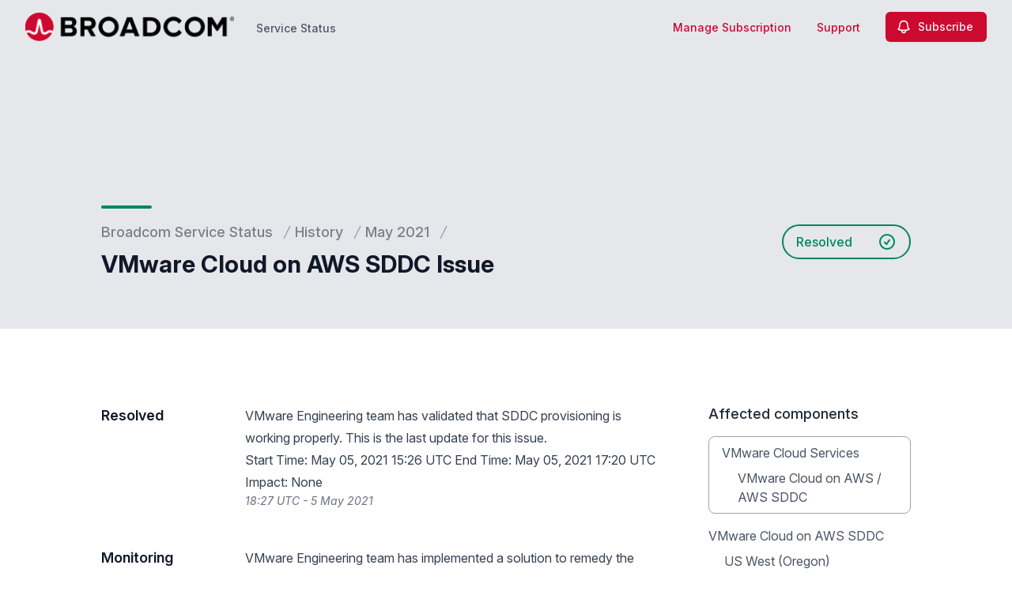

--- FILE ---
content_type: text/html; charset=utf-8
request_url: https://status.broadcom.com/history/2021/may/zs0qlfwdpxdqrpfy-vmware-cloud-on-aws-sddc-issue
body_size: 31074
content:
<!doctype html>
<html lang="en" >
    <head>
        
<script type="text/javascript" nonce="WdnrEhlJBVJGoOi5flb6NHq71JkFe1KGevRv5zWcIDo=">window.NREUM||(NREUM={});NREUM.info={"beacon":"bam.nr-data.net","errorBeacon":"bam.nr-data.net","licenseKey":"92b677be6b","applicationID":"8841359","transactionName":"clcIRUBYW1xTRUsVTVNUD1IdX15DQlgWDFtuVglFW1RSQxlEDApP","queueTime":1,"applicationTime":271,"agent":""}</script>
<script type="text/javascript" nonce="WdnrEhlJBVJGoOi5flb6NHq71JkFe1KGevRv5zWcIDo=">(window.NREUM||(NREUM={})).init={privacy:{cookies_enabled:true},ajax:{deny_list:[]},feature_flags:["soft_nav"]};(window.NREUM||(NREUM={})).loader_config={licenseKey:"92b677be6b",applicationID:"8841359",browserID:"8841392"};;/*! For license information please see nr-loader-rum-1.308.0.min.js.LICENSE.txt */
(()=>{var e,t,r={163:(e,t,r)=>{"use strict";r.d(t,{j:()=>E});var n=r(384),i=r(1741);var a=r(2555);r(860).K7.genericEvents;const s="experimental.resources",o="register",c=e=>{if(!e||"string"!=typeof e)return!1;try{document.createDocumentFragment().querySelector(e)}catch{return!1}return!0};var d=r(2614),u=r(944),l=r(8122);const f="[data-nr-mask]",g=e=>(0,l.a)(e,(()=>{const e={feature_flags:[],experimental:{allow_registered_children:!1,resources:!1},mask_selector:"*",block_selector:"[data-nr-block]",mask_input_options:{color:!1,date:!1,"datetime-local":!1,email:!1,month:!1,number:!1,range:!1,search:!1,tel:!1,text:!1,time:!1,url:!1,week:!1,textarea:!1,select:!1,password:!0}};return{ajax:{deny_list:void 0,block_internal:!0,enabled:!0,autoStart:!0},api:{get allow_registered_children(){return e.feature_flags.includes(o)||e.experimental.allow_registered_children},set allow_registered_children(t){e.experimental.allow_registered_children=t},duplicate_registered_data:!1},browser_consent_mode:{enabled:!1},distributed_tracing:{enabled:void 0,exclude_newrelic_header:void 0,cors_use_newrelic_header:void 0,cors_use_tracecontext_headers:void 0,allowed_origins:void 0},get feature_flags(){return e.feature_flags},set feature_flags(t){e.feature_flags=t},generic_events:{enabled:!0,autoStart:!0},harvest:{interval:30},jserrors:{enabled:!0,autoStart:!0},logging:{enabled:!0,autoStart:!0},metrics:{enabled:!0,autoStart:!0},obfuscate:void 0,page_action:{enabled:!0},page_view_event:{enabled:!0,autoStart:!0},page_view_timing:{enabled:!0,autoStart:!0},performance:{capture_marks:!1,capture_measures:!1,capture_detail:!0,resources:{get enabled(){return e.feature_flags.includes(s)||e.experimental.resources},set enabled(t){e.experimental.resources=t},asset_types:[],first_party_domains:[],ignore_newrelic:!0}},privacy:{cookies_enabled:!0},proxy:{assets:void 0,beacon:void 0},session:{expiresMs:d.wk,inactiveMs:d.BB},session_replay:{autoStart:!0,enabled:!1,preload:!1,sampling_rate:10,error_sampling_rate:100,collect_fonts:!1,inline_images:!1,fix_stylesheets:!0,mask_all_inputs:!0,get mask_text_selector(){return e.mask_selector},set mask_text_selector(t){c(t)?e.mask_selector="".concat(t,",").concat(f):""===t||null===t?e.mask_selector=f:(0,u.R)(5,t)},get block_class(){return"nr-block"},get ignore_class(){return"nr-ignore"},get mask_text_class(){return"nr-mask"},get block_selector(){return e.block_selector},set block_selector(t){c(t)?e.block_selector+=",".concat(t):""!==t&&(0,u.R)(6,t)},get mask_input_options(){return e.mask_input_options},set mask_input_options(t){t&&"object"==typeof t?e.mask_input_options={...t,password:!0}:(0,u.R)(7,t)}},session_trace:{enabled:!0,autoStart:!0},soft_navigations:{enabled:!0,autoStart:!0},spa:{enabled:!0,autoStart:!0},ssl:void 0,user_actions:{enabled:!0,elementAttributes:["id","className","tagName","type"]}}})());var p=r(6154),m=r(9324);let h=0;const v={buildEnv:m.F3,distMethod:m.Xs,version:m.xv,originTime:p.WN},b={consented:!1},y={appMetadata:{},get consented(){return this.session?.state?.consent||b.consented},set consented(e){b.consented=e},customTransaction:void 0,denyList:void 0,disabled:!1,harvester:void 0,isolatedBacklog:!1,isRecording:!1,loaderType:void 0,maxBytes:3e4,obfuscator:void 0,onerror:void 0,ptid:void 0,releaseIds:{},session:void 0,timeKeeper:void 0,registeredEntities:[],jsAttributesMetadata:{bytes:0},get harvestCount(){return++h}},_=e=>{const t=(0,l.a)(e,y),r=Object.keys(v).reduce((e,t)=>(e[t]={value:v[t],writable:!1,configurable:!0,enumerable:!0},e),{});return Object.defineProperties(t,r)};var w=r(5701);const x=e=>{const t=e.startsWith("http");e+="/",r.p=t?e:"https://"+e};var R=r(7836),k=r(3241);const A={accountID:void 0,trustKey:void 0,agentID:void 0,licenseKey:void 0,applicationID:void 0,xpid:void 0},S=e=>(0,l.a)(e,A),T=new Set;function E(e,t={},r,s){let{init:o,info:c,loader_config:d,runtime:u={},exposed:l=!0}=t;if(!c){const e=(0,n.pV)();o=e.init,c=e.info,d=e.loader_config}e.init=g(o||{}),e.loader_config=S(d||{}),c.jsAttributes??={},p.bv&&(c.jsAttributes.isWorker=!0),e.info=(0,a.D)(c);const f=e.init,m=[c.beacon,c.errorBeacon];T.has(e.agentIdentifier)||(f.proxy.assets&&(x(f.proxy.assets),m.push(f.proxy.assets)),f.proxy.beacon&&m.push(f.proxy.beacon),e.beacons=[...m],function(e){const t=(0,n.pV)();Object.getOwnPropertyNames(i.W.prototype).forEach(r=>{const n=i.W.prototype[r];if("function"!=typeof n||"constructor"===n)return;let a=t[r];e[r]&&!1!==e.exposed&&"micro-agent"!==e.runtime?.loaderType&&(t[r]=(...t)=>{const n=e[r](...t);return a?a(...t):n})})}(e),(0,n.US)("activatedFeatures",w.B)),u.denyList=[...f.ajax.deny_list||[],...f.ajax.block_internal?m:[]],u.ptid=e.agentIdentifier,u.loaderType=r,e.runtime=_(u),T.has(e.agentIdentifier)||(e.ee=R.ee.get(e.agentIdentifier),e.exposed=l,(0,k.W)({agentIdentifier:e.agentIdentifier,drained:!!w.B?.[e.agentIdentifier],type:"lifecycle",name:"initialize",feature:void 0,data:e.config})),T.add(e.agentIdentifier)}},384:(e,t,r)=>{"use strict";r.d(t,{NT:()=>s,US:()=>u,Zm:()=>o,bQ:()=>d,dV:()=>c,pV:()=>l});var n=r(6154),i=r(1863),a=r(1910);const s={beacon:"bam.nr-data.net",errorBeacon:"bam.nr-data.net"};function o(){return n.gm.NREUM||(n.gm.NREUM={}),void 0===n.gm.newrelic&&(n.gm.newrelic=n.gm.NREUM),n.gm.NREUM}function c(){let e=o();return e.o||(e.o={ST:n.gm.setTimeout,SI:n.gm.setImmediate||n.gm.setInterval,CT:n.gm.clearTimeout,XHR:n.gm.XMLHttpRequest,REQ:n.gm.Request,EV:n.gm.Event,PR:n.gm.Promise,MO:n.gm.MutationObserver,FETCH:n.gm.fetch,WS:n.gm.WebSocket},(0,a.i)(...Object.values(e.o))),e}function d(e,t){let r=o();r.initializedAgents??={},t.initializedAt={ms:(0,i.t)(),date:new Date},r.initializedAgents[e]=t}function u(e,t){o()[e]=t}function l(){return function(){let e=o();const t=e.info||{};e.info={beacon:s.beacon,errorBeacon:s.errorBeacon,...t}}(),function(){let e=o();const t=e.init||{};e.init={...t}}(),c(),function(){let e=o();const t=e.loader_config||{};e.loader_config={...t}}(),o()}},782:(e,t,r)=>{"use strict";r.d(t,{T:()=>n});const n=r(860).K7.pageViewTiming},860:(e,t,r)=>{"use strict";r.d(t,{$J:()=>u,K7:()=>c,P3:()=>d,XX:()=>i,Yy:()=>o,df:()=>a,qY:()=>n,v4:()=>s});const n="events",i="jserrors",a="browser/blobs",s="rum",o="browser/logs",c={ajax:"ajax",genericEvents:"generic_events",jserrors:i,logging:"logging",metrics:"metrics",pageAction:"page_action",pageViewEvent:"page_view_event",pageViewTiming:"page_view_timing",sessionReplay:"session_replay",sessionTrace:"session_trace",softNav:"soft_navigations",spa:"spa"},d={[c.pageViewEvent]:1,[c.pageViewTiming]:2,[c.metrics]:3,[c.jserrors]:4,[c.spa]:5,[c.ajax]:6,[c.sessionTrace]:7,[c.softNav]:8,[c.sessionReplay]:9,[c.logging]:10,[c.genericEvents]:11},u={[c.pageViewEvent]:s,[c.pageViewTiming]:n,[c.ajax]:n,[c.spa]:n,[c.softNav]:n,[c.metrics]:i,[c.jserrors]:i,[c.sessionTrace]:a,[c.sessionReplay]:a,[c.logging]:o,[c.genericEvents]:"ins"}},944:(e,t,r)=>{"use strict";r.d(t,{R:()=>i});var n=r(3241);function i(e,t){"function"==typeof console.debug&&(console.debug("New Relic Warning: https://github.com/newrelic/newrelic-browser-agent/blob/main/docs/warning-codes.md#".concat(e),t),(0,n.W)({agentIdentifier:null,drained:null,type:"data",name:"warn",feature:"warn",data:{code:e,secondary:t}}))}},1687:(e,t,r)=>{"use strict";r.d(t,{Ak:()=>d,Ze:()=>f,x3:()=>u});var n=r(3241),i=r(7836),a=r(3606),s=r(860),o=r(2646);const c={};function d(e,t){const r={staged:!1,priority:s.P3[t]||0};l(e),c[e].get(t)||c[e].set(t,r)}function u(e,t){e&&c[e]&&(c[e].get(t)&&c[e].delete(t),p(e,t,!1),c[e].size&&g(e))}function l(e){if(!e)throw new Error("agentIdentifier required");c[e]||(c[e]=new Map)}function f(e="",t="feature",r=!1){if(l(e),!e||!c[e].get(t)||r)return p(e,t);c[e].get(t).staged=!0,g(e)}function g(e){const t=Array.from(c[e]);t.every(([e,t])=>t.staged)&&(t.sort((e,t)=>e[1].priority-t[1].priority),t.forEach(([t])=>{c[e].delete(t),p(e,t)}))}function p(e,t,r=!0){const s=e?i.ee.get(e):i.ee,c=a.i.handlers;if(!s.aborted&&s.backlog&&c){if((0,n.W)({agentIdentifier:e,type:"lifecycle",name:"drain",feature:t}),r){const e=s.backlog[t],r=c[t];if(r){for(let t=0;e&&t<e.length;++t)m(e[t],r);Object.entries(r).forEach(([e,t])=>{Object.values(t||{}).forEach(t=>{t[0]?.on&&t[0]?.context()instanceof o.y&&t[0].on(e,t[1])})})}}s.isolatedBacklog||delete c[t],s.backlog[t]=null,s.emit("drain-"+t,[])}}function m(e,t){var r=e[1];Object.values(t[r]||{}).forEach(t=>{var r=e[0];if(t[0]===r){var n=t[1],i=e[3],a=e[2];n.apply(i,a)}})}},1738:(e,t,r)=>{"use strict";r.d(t,{U:()=>g,Y:()=>f});var n=r(3241),i=r(9908),a=r(1863),s=r(944),o=r(5701),c=r(3969),d=r(8362),u=r(860),l=r(4261);function f(e,t,r,a){const f=a||r;!f||f[e]&&f[e]!==d.d.prototype[e]||(f[e]=function(){(0,i.p)(c.xV,["API/"+e+"/called"],void 0,u.K7.metrics,r.ee),(0,n.W)({agentIdentifier:r.agentIdentifier,drained:!!o.B?.[r.agentIdentifier],type:"data",name:"api",feature:l.Pl+e,data:{}});try{return t.apply(this,arguments)}catch(e){(0,s.R)(23,e)}})}function g(e,t,r,n,s){const o=e.info;null===r?delete o.jsAttributes[t]:o.jsAttributes[t]=r,(s||null===r)&&(0,i.p)(l.Pl+n,[(0,a.t)(),t,r],void 0,"session",e.ee)}},1741:(e,t,r)=>{"use strict";r.d(t,{W:()=>a});var n=r(944),i=r(4261);class a{#e(e,...t){if(this[e]!==a.prototype[e])return this[e](...t);(0,n.R)(35,e)}addPageAction(e,t){return this.#e(i.hG,e,t)}register(e){return this.#e(i.eY,e)}recordCustomEvent(e,t){return this.#e(i.fF,e,t)}setPageViewName(e,t){return this.#e(i.Fw,e,t)}setCustomAttribute(e,t,r){return this.#e(i.cD,e,t,r)}noticeError(e,t){return this.#e(i.o5,e,t)}setUserId(e,t=!1){return this.#e(i.Dl,e,t)}setApplicationVersion(e){return this.#e(i.nb,e)}setErrorHandler(e){return this.#e(i.bt,e)}addRelease(e,t){return this.#e(i.k6,e,t)}log(e,t){return this.#e(i.$9,e,t)}start(){return this.#e(i.d3)}finished(e){return this.#e(i.BL,e)}recordReplay(){return this.#e(i.CH)}pauseReplay(){return this.#e(i.Tb)}addToTrace(e){return this.#e(i.U2,e)}setCurrentRouteName(e){return this.#e(i.PA,e)}interaction(e){return this.#e(i.dT,e)}wrapLogger(e,t,r){return this.#e(i.Wb,e,t,r)}measure(e,t){return this.#e(i.V1,e,t)}consent(e){return this.#e(i.Pv,e)}}},1863:(e,t,r)=>{"use strict";function n(){return Math.floor(performance.now())}r.d(t,{t:()=>n})},1910:(e,t,r)=>{"use strict";r.d(t,{i:()=>a});var n=r(944);const i=new Map;function a(...e){return e.every(e=>{if(i.has(e))return i.get(e);const t="function"==typeof e?e.toString():"",r=t.includes("[native code]"),a=t.includes("nrWrapper");return r||a||(0,n.R)(64,e?.name||t),i.set(e,r),r})}},2555:(e,t,r)=>{"use strict";r.d(t,{D:()=>o,f:()=>s});var n=r(384),i=r(8122);const a={beacon:n.NT.beacon,errorBeacon:n.NT.errorBeacon,licenseKey:void 0,applicationID:void 0,sa:void 0,queueTime:void 0,applicationTime:void 0,ttGuid:void 0,user:void 0,account:void 0,product:void 0,extra:void 0,jsAttributes:{},userAttributes:void 0,atts:void 0,transactionName:void 0,tNamePlain:void 0};function s(e){try{return!!e.licenseKey&&!!e.errorBeacon&&!!e.applicationID}catch(e){return!1}}const o=e=>(0,i.a)(e,a)},2614:(e,t,r)=>{"use strict";r.d(t,{BB:()=>s,H3:()=>n,g:()=>d,iL:()=>c,tS:()=>o,uh:()=>i,wk:()=>a});const n="NRBA",i="SESSION",a=144e5,s=18e5,o={STARTED:"session-started",PAUSE:"session-pause",RESET:"session-reset",RESUME:"session-resume",UPDATE:"session-update"},c={SAME_TAB:"same-tab",CROSS_TAB:"cross-tab"},d={OFF:0,FULL:1,ERROR:2}},2646:(e,t,r)=>{"use strict";r.d(t,{y:()=>n});class n{constructor(e){this.contextId=e}}},2843:(e,t,r)=>{"use strict";r.d(t,{G:()=>a,u:()=>i});var n=r(3878);function i(e,t=!1,r,i){(0,n.DD)("visibilitychange",function(){if(t)return void("hidden"===document.visibilityState&&e());e(document.visibilityState)},r,i)}function a(e,t,r){(0,n.sp)("pagehide",e,t,r)}},3241:(e,t,r)=>{"use strict";r.d(t,{W:()=>a});var n=r(6154);const i="newrelic";function a(e={}){try{n.gm.dispatchEvent(new CustomEvent(i,{detail:e}))}catch(e){}}},3606:(e,t,r)=>{"use strict";r.d(t,{i:()=>a});var n=r(9908);a.on=s;var i=a.handlers={};function a(e,t,r,a){s(a||n.d,i,e,t,r)}function s(e,t,r,i,a){a||(a="feature"),e||(e=n.d);var s=t[a]=t[a]||{};(s[r]=s[r]||[]).push([e,i])}},3878:(e,t,r)=>{"use strict";function n(e,t){return{capture:e,passive:!1,signal:t}}function i(e,t,r=!1,i){window.addEventListener(e,t,n(r,i))}function a(e,t,r=!1,i){document.addEventListener(e,t,n(r,i))}r.d(t,{DD:()=>a,jT:()=>n,sp:()=>i})},3969:(e,t,r)=>{"use strict";r.d(t,{TZ:()=>n,XG:()=>o,rs:()=>i,xV:()=>s,z_:()=>a});const n=r(860).K7.metrics,i="sm",a="cm",s="storeSupportabilityMetrics",o="storeEventMetrics"},4234:(e,t,r)=>{"use strict";r.d(t,{W:()=>a});var n=r(7836),i=r(1687);class a{constructor(e,t){this.agentIdentifier=e,this.ee=n.ee.get(e),this.featureName=t,this.blocked=!1}deregisterDrain(){(0,i.x3)(this.agentIdentifier,this.featureName)}}},4261:(e,t,r)=>{"use strict";r.d(t,{$9:()=>d,BL:()=>o,CH:()=>g,Dl:()=>_,Fw:()=>y,PA:()=>h,Pl:()=>n,Pv:()=>k,Tb:()=>l,U2:()=>a,V1:()=>R,Wb:()=>x,bt:()=>b,cD:()=>v,d3:()=>w,dT:()=>c,eY:()=>p,fF:()=>f,hG:()=>i,k6:()=>s,nb:()=>m,o5:()=>u});const n="api-",i="addPageAction",a="addToTrace",s="addRelease",o="finished",c="interaction",d="log",u="noticeError",l="pauseReplay",f="recordCustomEvent",g="recordReplay",p="register",m="setApplicationVersion",h="setCurrentRouteName",v="setCustomAttribute",b="setErrorHandler",y="setPageViewName",_="setUserId",w="start",x="wrapLogger",R="measure",k="consent"},5289:(e,t,r)=>{"use strict";r.d(t,{GG:()=>s,Qr:()=>c,sB:()=>o});var n=r(3878),i=r(6389);function a(){return"undefined"==typeof document||"complete"===document.readyState}function s(e,t){if(a())return e();const r=(0,i.J)(e),s=setInterval(()=>{a()&&(clearInterval(s),r())},500);(0,n.sp)("load",r,t)}function o(e){if(a())return e();(0,n.DD)("DOMContentLoaded",e)}function c(e){if(a())return e();(0,n.sp)("popstate",e)}},5607:(e,t,r)=>{"use strict";r.d(t,{W:()=>n});const n=(0,r(9566).bz)()},5701:(e,t,r)=>{"use strict";r.d(t,{B:()=>a,t:()=>s});var n=r(3241);const i=new Set,a={};function s(e,t){const r=t.agentIdentifier;a[r]??={},e&&"object"==typeof e&&(i.has(r)||(t.ee.emit("rumresp",[e]),a[r]=e,i.add(r),(0,n.W)({agentIdentifier:r,loaded:!0,drained:!0,type:"lifecycle",name:"load",feature:void 0,data:e})))}},6154:(e,t,r)=>{"use strict";r.d(t,{OF:()=>c,RI:()=>i,WN:()=>u,bv:()=>a,eN:()=>l,gm:()=>s,mw:()=>o,sb:()=>d});var n=r(1863);const i="undefined"!=typeof window&&!!window.document,a="undefined"!=typeof WorkerGlobalScope&&("undefined"!=typeof self&&self instanceof WorkerGlobalScope&&self.navigator instanceof WorkerNavigator||"undefined"!=typeof globalThis&&globalThis instanceof WorkerGlobalScope&&globalThis.navigator instanceof WorkerNavigator),s=i?window:"undefined"!=typeof WorkerGlobalScope&&("undefined"!=typeof self&&self instanceof WorkerGlobalScope&&self||"undefined"!=typeof globalThis&&globalThis instanceof WorkerGlobalScope&&globalThis),o=Boolean("hidden"===s?.document?.visibilityState),c=/iPad|iPhone|iPod/.test(s.navigator?.userAgent),d=c&&"undefined"==typeof SharedWorker,u=((()=>{const e=s.navigator?.userAgent?.match(/Firefox[/\s](\d+\.\d+)/);Array.isArray(e)&&e.length>=2&&e[1]})(),Date.now()-(0,n.t)()),l=()=>"undefined"!=typeof PerformanceNavigationTiming&&s?.performance?.getEntriesByType("navigation")?.[0]?.responseStart},6389:(e,t,r)=>{"use strict";function n(e,t=500,r={}){const n=r?.leading||!1;let i;return(...r)=>{n&&void 0===i&&(e.apply(this,r),i=setTimeout(()=>{i=clearTimeout(i)},t)),n||(clearTimeout(i),i=setTimeout(()=>{e.apply(this,r)},t))}}function i(e){let t=!1;return(...r)=>{t||(t=!0,e.apply(this,r))}}r.d(t,{J:()=>i,s:()=>n})},6630:(e,t,r)=>{"use strict";r.d(t,{T:()=>n});const n=r(860).K7.pageViewEvent},7699:(e,t,r)=>{"use strict";r.d(t,{It:()=>a,KC:()=>o,No:()=>i,qh:()=>s});var n=r(860);const i=16e3,a=1e6,s="SESSION_ERROR",o={[n.K7.logging]:!0,[n.K7.genericEvents]:!1,[n.K7.jserrors]:!1,[n.K7.ajax]:!1}},7836:(e,t,r)=>{"use strict";r.d(t,{P:()=>o,ee:()=>c});var n=r(384),i=r(8990),a=r(2646),s=r(5607);const o="nr@context:".concat(s.W),c=function e(t,r){var n={},s={},u={},l=!1;try{l=16===r.length&&d.initializedAgents?.[r]?.runtime.isolatedBacklog}catch(e){}var f={on:p,addEventListener:p,removeEventListener:function(e,t){var r=n[e];if(!r)return;for(var i=0;i<r.length;i++)r[i]===t&&r.splice(i,1)},emit:function(e,r,n,i,a){!1!==a&&(a=!0);if(c.aborted&&!i)return;t&&a&&t.emit(e,r,n);var o=g(n);m(e).forEach(e=>{e.apply(o,r)});var d=v()[s[e]];d&&d.push([f,e,r,o]);return o},get:h,listeners:m,context:g,buffer:function(e,t){const r=v();if(t=t||"feature",f.aborted)return;Object.entries(e||{}).forEach(([e,n])=>{s[n]=t,t in r||(r[t]=[])})},abort:function(){f._aborted=!0,Object.keys(f.backlog).forEach(e=>{delete f.backlog[e]})},isBuffering:function(e){return!!v()[s[e]]},debugId:r,backlog:l?{}:t&&"object"==typeof t.backlog?t.backlog:{},isolatedBacklog:l};return Object.defineProperty(f,"aborted",{get:()=>{let e=f._aborted||!1;return e||(t&&(e=t.aborted),e)}}),f;function g(e){return e&&e instanceof a.y?e:e?(0,i.I)(e,o,()=>new a.y(o)):new a.y(o)}function p(e,t){n[e]=m(e).concat(t)}function m(e){return n[e]||[]}function h(t){return u[t]=u[t]||e(f,t)}function v(){return f.backlog}}(void 0,"globalEE"),d=(0,n.Zm)();d.ee||(d.ee=c)},8122:(e,t,r)=>{"use strict";r.d(t,{a:()=>i});var n=r(944);function i(e,t){try{if(!e||"object"!=typeof e)return(0,n.R)(3);if(!t||"object"!=typeof t)return(0,n.R)(4);const r=Object.create(Object.getPrototypeOf(t),Object.getOwnPropertyDescriptors(t)),a=0===Object.keys(r).length?e:r;for(let s in a)if(void 0!==e[s])try{if(null===e[s]){r[s]=null;continue}Array.isArray(e[s])&&Array.isArray(t[s])?r[s]=Array.from(new Set([...e[s],...t[s]])):"object"==typeof e[s]&&"object"==typeof t[s]?r[s]=i(e[s],t[s]):r[s]=e[s]}catch(e){r[s]||(0,n.R)(1,e)}return r}catch(e){(0,n.R)(2,e)}}},8362:(e,t,r)=>{"use strict";r.d(t,{d:()=>a});var n=r(9566),i=r(1741);class a extends i.W{agentIdentifier=(0,n.LA)(16)}},8374:(e,t,r)=>{r.nc=(()=>{try{return document?.currentScript?.nonce}catch(e){}return""})()},8990:(e,t,r)=>{"use strict";r.d(t,{I:()=>i});var n=Object.prototype.hasOwnProperty;function i(e,t,r){if(n.call(e,t))return e[t];var i=r();if(Object.defineProperty&&Object.keys)try{return Object.defineProperty(e,t,{value:i,writable:!0,enumerable:!1}),i}catch(e){}return e[t]=i,i}},9324:(e,t,r)=>{"use strict";r.d(t,{F3:()=>i,Xs:()=>a,xv:()=>n});const n="1.308.0",i="PROD",a="CDN"},9566:(e,t,r)=>{"use strict";r.d(t,{LA:()=>o,bz:()=>s});var n=r(6154);const i="xxxxxxxx-xxxx-4xxx-yxxx-xxxxxxxxxxxx";function a(e,t){return e?15&e[t]:16*Math.random()|0}function s(){const e=n.gm?.crypto||n.gm?.msCrypto;let t,r=0;return e&&e.getRandomValues&&(t=e.getRandomValues(new Uint8Array(30))),i.split("").map(e=>"x"===e?a(t,r++).toString(16):"y"===e?(3&a()|8).toString(16):e).join("")}function o(e){const t=n.gm?.crypto||n.gm?.msCrypto;let r,i=0;t&&t.getRandomValues&&(r=t.getRandomValues(new Uint8Array(e)));const s=[];for(var o=0;o<e;o++)s.push(a(r,i++).toString(16));return s.join("")}},9908:(e,t,r)=>{"use strict";r.d(t,{d:()=>n,p:()=>i});var n=r(7836).ee.get("handle");function i(e,t,r,i,a){a?(a.buffer([e],i),a.emit(e,t,r)):(n.buffer([e],i),n.emit(e,t,r))}}},n={};function i(e){var t=n[e];if(void 0!==t)return t.exports;var a=n[e]={exports:{}};return r[e](a,a.exports,i),a.exports}i.m=r,i.d=(e,t)=>{for(var r in t)i.o(t,r)&&!i.o(e,r)&&Object.defineProperty(e,r,{enumerable:!0,get:t[r]})},i.f={},i.e=e=>Promise.all(Object.keys(i.f).reduce((t,r)=>(i.f[r](e,t),t),[])),i.u=e=>"nr-rum-1.308.0.min.js",i.o=(e,t)=>Object.prototype.hasOwnProperty.call(e,t),e={},t="NRBA-1.308.0.PROD:",i.l=(r,n,a,s)=>{if(e[r])e[r].push(n);else{var o,c;if(void 0!==a)for(var d=document.getElementsByTagName("script"),u=0;u<d.length;u++){var l=d[u];if(l.getAttribute("src")==r||l.getAttribute("data-webpack")==t+a){o=l;break}}if(!o){c=!0;var f={296:"sha512-+MIMDsOcckGXa1EdWHqFNv7P+JUkd5kQwCBr3KE6uCvnsBNUrdSt4a/3/L4j4TxtnaMNjHpza2/erNQbpacJQA=="};(o=document.createElement("script")).charset="utf-8",i.nc&&o.setAttribute("nonce",i.nc),o.setAttribute("data-webpack",t+a),o.src=r,0!==o.src.indexOf(window.location.origin+"/")&&(o.crossOrigin="anonymous"),f[s]&&(o.integrity=f[s])}e[r]=[n];var g=(t,n)=>{o.onerror=o.onload=null,clearTimeout(p);var i=e[r];if(delete e[r],o.parentNode&&o.parentNode.removeChild(o),i&&i.forEach(e=>e(n)),t)return t(n)},p=setTimeout(g.bind(null,void 0,{type:"timeout",target:o}),12e4);o.onerror=g.bind(null,o.onerror),o.onload=g.bind(null,o.onload),c&&document.head.appendChild(o)}},i.r=e=>{"undefined"!=typeof Symbol&&Symbol.toStringTag&&Object.defineProperty(e,Symbol.toStringTag,{value:"Module"}),Object.defineProperty(e,"__esModule",{value:!0})},i.p="https://js-agent.newrelic.com/",(()=>{var e={374:0,840:0};i.f.j=(t,r)=>{var n=i.o(e,t)?e[t]:void 0;if(0!==n)if(n)r.push(n[2]);else{var a=new Promise((r,i)=>n=e[t]=[r,i]);r.push(n[2]=a);var s=i.p+i.u(t),o=new Error;i.l(s,r=>{if(i.o(e,t)&&(0!==(n=e[t])&&(e[t]=void 0),n)){var a=r&&("load"===r.type?"missing":r.type),s=r&&r.target&&r.target.src;o.message="Loading chunk "+t+" failed: ("+a+": "+s+")",o.name="ChunkLoadError",o.type=a,o.request=s,n[1](o)}},"chunk-"+t,t)}};var t=(t,r)=>{var n,a,[s,o,c]=r,d=0;if(s.some(t=>0!==e[t])){for(n in o)i.o(o,n)&&(i.m[n]=o[n]);if(c)c(i)}for(t&&t(r);d<s.length;d++)a=s[d],i.o(e,a)&&e[a]&&e[a][0](),e[a]=0},r=self["webpackChunk:NRBA-1.308.0.PROD"]=self["webpackChunk:NRBA-1.308.0.PROD"]||[];r.forEach(t.bind(null,0)),r.push=t.bind(null,r.push.bind(r))})(),(()=>{"use strict";i(8374);var e=i(8362),t=i(860);const r=Object.values(t.K7);var n=i(163);var a=i(9908),s=i(1863),o=i(4261),c=i(1738);var d=i(1687),u=i(4234),l=i(5289),f=i(6154),g=i(944),p=i(384);const m=e=>f.RI&&!0===e?.privacy.cookies_enabled;function h(e){return!!(0,p.dV)().o.MO&&m(e)&&!0===e?.session_trace.enabled}var v=i(6389),b=i(7699);class y extends u.W{constructor(e,t){super(e.agentIdentifier,t),this.agentRef=e,this.abortHandler=void 0,this.featAggregate=void 0,this.loadedSuccessfully=void 0,this.onAggregateImported=new Promise(e=>{this.loadedSuccessfully=e}),this.deferred=Promise.resolve(),!1===e.init[this.featureName].autoStart?this.deferred=new Promise((t,r)=>{this.ee.on("manual-start-all",(0,v.J)(()=>{(0,d.Ak)(e.agentIdentifier,this.featureName),t()}))}):(0,d.Ak)(e.agentIdentifier,t)}importAggregator(e,t,r={}){if(this.featAggregate)return;const n=async()=>{let n;await this.deferred;try{if(m(e.init)){const{setupAgentSession:t}=await i.e(296).then(i.bind(i,3305));n=t(e)}}catch(e){(0,g.R)(20,e),this.ee.emit("internal-error",[e]),(0,a.p)(b.qh,[e],void 0,this.featureName,this.ee)}try{if(!this.#t(this.featureName,n,e.init))return(0,d.Ze)(this.agentIdentifier,this.featureName),void this.loadedSuccessfully(!1);const{Aggregate:i}=await t();this.featAggregate=new i(e,r),e.runtime.harvester.initializedAggregates.push(this.featAggregate),this.loadedSuccessfully(!0)}catch(e){(0,g.R)(34,e),this.abortHandler?.(),(0,d.Ze)(this.agentIdentifier,this.featureName,!0),this.loadedSuccessfully(!1),this.ee&&this.ee.abort()}};f.RI?(0,l.GG)(()=>n(),!0):n()}#t(e,r,n){if(this.blocked)return!1;switch(e){case t.K7.sessionReplay:return h(n)&&!!r;case t.K7.sessionTrace:return!!r;default:return!0}}}var _=i(6630),w=i(2614),x=i(3241);class R extends y{static featureName=_.T;constructor(e){var t;super(e,_.T),this.setupInspectionEvents(e.agentIdentifier),t=e,(0,c.Y)(o.Fw,function(e,r){"string"==typeof e&&("/"!==e.charAt(0)&&(e="/"+e),t.runtime.customTransaction=(r||"http://custom.transaction")+e,(0,a.p)(o.Pl+o.Fw,[(0,s.t)()],void 0,void 0,t.ee))},t),this.importAggregator(e,()=>i.e(296).then(i.bind(i,3943)))}setupInspectionEvents(e){const t=(t,r)=>{t&&(0,x.W)({agentIdentifier:e,timeStamp:t.timeStamp,loaded:"complete"===t.target.readyState,type:"window",name:r,data:t.target.location+""})};(0,l.sB)(e=>{t(e,"DOMContentLoaded")}),(0,l.GG)(e=>{t(e,"load")}),(0,l.Qr)(e=>{t(e,"navigate")}),this.ee.on(w.tS.UPDATE,(t,r)=>{(0,x.W)({agentIdentifier:e,type:"lifecycle",name:"session",data:r})})}}class k extends e.d{constructor(e){var t;(super(),f.gm)?(this.features={},(0,p.bQ)(this.agentIdentifier,this),this.desiredFeatures=new Set(e.features||[]),this.desiredFeatures.add(R),(0,n.j)(this,e,e.loaderType||"agent"),t=this,(0,c.Y)(o.cD,function(e,r,n=!1){if("string"==typeof e){if(["string","number","boolean"].includes(typeof r)||null===r)return(0,c.U)(t,e,r,o.cD,n);(0,g.R)(40,typeof r)}else(0,g.R)(39,typeof e)},t),function(e){(0,c.Y)(o.Dl,function(t,r=!1){if("string"!=typeof t&&null!==t)return void(0,g.R)(41,typeof t);const n=e.info.jsAttributes["enduser.id"];r&&null!=n&&n!==t?(0,a.p)(o.Pl+"setUserIdAndResetSession",[t],void 0,"session",e.ee):(0,c.U)(e,"enduser.id",t,o.Dl,!0)},e)}(this),function(e){(0,c.Y)(o.nb,function(t){if("string"==typeof t||null===t)return(0,c.U)(e,"application.version",t,o.nb,!1);(0,g.R)(42,typeof t)},e)}(this),function(e){(0,c.Y)(o.d3,function(){e.ee.emit("manual-start-all")},e)}(this),function(e){(0,c.Y)(o.Pv,function(t=!0){if("boolean"==typeof t){if((0,a.p)(o.Pl+o.Pv,[t],void 0,"session",e.ee),e.runtime.consented=t,t){const t=e.features.page_view_event;t.onAggregateImported.then(e=>{const r=t.featAggregate;e&&!r.sentRum&&r.sendRum()})}}else(0,g.R)(65,typeof t)},e)}(this),this.run()):(0,g.R)(21)}get config(){return{info:this.info,init:this.init,loader_config:this.loader_config,runtime:this.runtime}}get api(){return this}run(){try{const e=function(e){const t={};return r.forEach(r=>{t[r]=!!e[r]?.enabled}),t}(this.init),n=[...this.desiredFeatures];n.sort((e,r)=>t.P3[e.featureName]-t.P3[r.featureName]),n.forEach(r=>{if(!e[r.featureName]&&r.featureName!==t.K7.pageViewEvent)return;if(r.featureName===t.K7.spa)return void(0,g.R)(67);const n=function(e){switch(e){case t.K7.ajax:return[t.K7.jserrors];case t.K7.sessionTrace:return[t.K7.ajax,t.K7.pageViewEvent];case t.K7.sessionReplay:return[t.K7.sessionTrace];case t.K7.pageViewTiming:return[t.K7.pageViewEvent];default:return[]}}(r.featureName).filter(e=>!(e in this.features));n.length>0&&(0,g.R)(36,{targetFeature:r.featureName,missingDependencies:n}),this.features[r.featureName]=new r(this)})}catch(e){(0,g.R)(22,e);for(const e in this.features)this.features[e].abortHandler?.();const t=(0,p.Zm)();delete t.initializedAgents[this.agentIdentifier]?.features,delete this.sharedAggregator;return t.ee.get(this.agentIdentifier).abort(),!1}}}var A=i(2843),S=i(782);class T extends y{static featureName=S.T;constructor(e){super(e,S.T),f.RI&&((0,A.u)(()=>(0,a.p)("docHidden",[(0,s.t)()],void 0,S.T,this.ee),!0),(0,A.G)(()=>(0,a.p)("winPagehide",[(0,s.t)()],void 0,S.T,this.ee)),this.importAggregator(e,()=>i.e(296).then(i.bind(i,2117))))}}var E=i(3969);class I extends y{static featureName=E.TZ;constructor(e){super(e,E.TZ),f.RI&&document.addEventListener("securitypolicyviolation",e=>{(0,a.p)(E.xV,["Generic/CSPViolation/Detected"],void 0,this.featureName,this.ee)}),this.importAggregator(e,()=>i.e(296).then(i.bind(i,9623)))}}new k({features:[R,T,I],loaderType:"lite"})})()})();</script><script async src="https://www.googletagmanager.com/gtag/js?id=G-GKHZ2SCNR5" nonce="WdnrEhlJBVJGoOi5flb6NHq71JkFe1KGevRv5zWcIDo="></script>
<script nonce="WdnrEhlJBVJGoOi5flb6NHq71JkFe1KGevRv5zWcIDo=">
    window.dataLayer = window.dataLayer || [];
    function gtag() { 
        dataLayer.push(arguments); 
    }
    gtag(
        'js', 
        new Date()
    );

    
        gtag(
            'config', 
            'G-GKHZ2SCNR5',
            {
                'anonymize_ip': true
            }
        );
    
    
        gtag('config', 'G-GJDH237L3G');
    
</script>


        <meta charset="UTF-8" />
        <meta name="viewport" content="width=device-width, initial-scale=1.0" />
        <meta name="generator" content="Sorry™ (https://www.sorryapp.com)" />

        <title>VMware Cloud on AWS SDDC Issue &#124; May 2021 &#124; History &#124; Broadcom Service Status</title>
        
            <meta name="description" content="We are aware of an issue with the VMware Cloud on AWS SDDC Services. We are currently investigating this further and..." />
        

        
            <meta name="robots" content="index, follow" />
        
        
        
            <meta name="color-scheme" content="light dark">
        

        
    <link rel="icon" id="faviconTag" href="https://assets1.sorryapp.com/brand_icons/files/000/022/541/favicon/icon.ico?1652077730" data-light-src="https://assets1.sorryapp.com/brand_icons/files/000/022/541/favicon/icon.ico?1652077730" data-dark-src="https://assets1.sorryapp.com/brand_icons/file_darks/000/022/541/favicon/icon.ico?1652077731" />

    <script nonce="WdnrEhlJBVJGoOi5flb6NHq71JkFe1KGevRv5zWcIDo=">
        const icon = document.getElementById('faviconTag');
        const lightSrc = icon.dataset.lightSrc;
        const darkSrc = icon.dataset.darkSrc;

        if (window.matchMedia) {
            const changeFavicon = () => {
                if (window.matchMedia('(prefers-color-scheme: dark)').matches) {
                    icon.href = darkSrc;
                } else {
                    icon.href = lightSrc;
                }
            }

            changeFavicon()

            window.matchMedia('(prefers-color-scheme: dark)').addEventListener('change', event => {
                event.matches ? icon.href = darkSrc : icon.href = lightSrc;
            })
        }
    </script> 


       
        <link rel="stylesheet" href="https://rsms.me/inter/inter.css">
        <link rel="stylesheet" href="https://assets3.sorryapp.com/theme/asset/flavours/files/001/069/187/original/main.min.css?1769166865">

        <link rel="canonical" href="https://status.broadcom.com/notices/zs0qlfwdpxdqrpfy-vmware-cloud-on-aws-sddc-issue" />

        
    <script nonce="WdnrEhlJBVJGoOi5flb6NHq71JkFe1KGevRv5zWcIDo=">
        const setColourScheme = (scheme) => {
            switch(scheme){
                case 'dark':
                    document.documentElement.classList.add('dark')
                    break
                case 'light':
                    document.documentElement.classList.remove('dark')
                    break
            }
        }
        if (window.matchMedia) {
            if (window.matchMedia('(prefers-color-scheme: dark)').matches) {
                setColourScheme('dark')
            }
            window.matchMedia('(prefers-color-scheme: dark)').addEventListener('change', event => {
                const newColorScheme = event.matches ? 'dark' : 'light'

                setColourScheme(newColorScheme)
            })
        }
    </script>

    </head>
    <body v-scope="OverviewController({ allowComponentSubscriptions: true, autoRefreshInterval: 30000, initialPageUpdatedAt: '2026-01-27T16:08:01.562Z' })" @vue:mounted="mounted" class="bg-white dark:bg-gray-900 min-h-screen flex flex-col">
        

        <div class="flex flex-1 flex-col">
            <nav v-cloak class="bg-brand-header-background dark:bg-brand-dm-header-background inset-x-0 sticky top-0 z-10">
    <div class="mx-auto px-4 sm:px-6 lg:px-8">
        <div class="flex items-center justify-between">
            <div class="flex items-center">
                
                    <div v-scope="Toggle()" class="sm:hidden flex">
                        <div class="-ml-2 mr-2 flex items-center">
                            <!-- Mobile menu button -->
                            <button type="button" class="inline-flex items-center justify-center p-2 rounded-md text-brand-header-contrast/60 hover:bg-brand-header-contrast/20 hover:text-brand-header-contrast/70 focus:outline-none focus:ring-2 focus:ring-inset focus:ring-indigo-500 dark:text-brand-dm-header-contrast/60 dark:hover:text-brand-dm-header-contrast/70 dark:hover:bg-brand-dm-header-contrast/20" aria-controls="mobile-menu" aria-expanded="false" @click="toggle">
                                <span class="sr-only">
                                    Open main menu
                                </span>
                                <svg class="block h-6 w-6" xmlns="http://www.w3.org/2000/svg" fill="none" viewBox="0 0 24 24" stroke="currentColor" aria-hidden="true">
                                    <path v-if="!isOpen" stroke-linecap="round" stroke-linejoin="round" stroke-width="2" d="M4 6h16M4 12h16M4 18h16" />
                                    <path v-if="isOpen" stroke-linecap="round" stroke-linejoin="round" stroke-width="2" d="M6 18L18 6M6 6l12 12" />
                                </svg>
                            </button>
                        </div>

                        <!-- Mobile menu, show/hide based on menu state. -->
                        <div v-if="isOpen" id="mobile-menu" class="absolute top-16 right-0 left-0 bg-white dark:bg-gray-900 z-10">
                            <div class="px-2 pt-2 pb-3 space-y-1 sm:px-3">
                               <!-- Current: "bg-gray-900 text-white", Default: "text-gray-300 hover:bg-gray-700 hover:text-white" -->
                                

                                
                                    <button v-if="!subscriber" href="#" class="block px-3 py-2 rounded-md text-base font-medium text-gray-600 hover:bg-gray-50 hover:text-gray-800 dark:text-gray-300 dark:hover:bg-gray-700 dark:hover:text-white" @click.prevent="open(panels.LOGIN)">
                                        Manage Subscription
                                    </button>
                                
                            </div>

                            <div class="pt-4 pb-3 border-t border-gray-200 dark:border-gray-700" v-if="subscriber">
                                <div class="flex items-center px-5 sm:px-6">
                                    <div class="flex-shrink-0">
                                        <img class="h-10 w-10 rounded-full" :src="subscriber && subscriber.avatar_url" alt="">
                                    </div>
                                    <div class="ml-3">
                                        <div class="text-base font-medium text-gray-800 dark:text-white">Your subscription</div>
                                        <div class="text-sm font-medium text-gray-500 dark:text-gray-400">{{ subscriber.email }}</div>
                                    </div>
                                </div>
                                <div class="mt-3 px-2 space-y-1 sm:px-3">
                                    
                                        <a href="#" class="block px-3 py-2 rounded-md text-base font-medium text-gray-500 hover:bg-gray-50 hover:text-gray-900 dark:text-gray-400 dark:hover:bg-gray-700 dark:hover:text-white" role="menuitem" tabindex="-1" id="user-menu-item-0" @click.prevent="open(panels.PREFERENCES)">
                                            Preferences
                                        </a>
                                    
                                    <a href="/audience/sign_out" class="block px-3 py-2 rounded-md text-base font-medium text-gray-500 hover:bg-gray-50 hover:text-gray-900 dark:text-gray-400 dark:hover:bg-gray-700 dark:hover:text-white" role="menuitem" tabindex="-1" id="user-menu-item-2">
                                        Sign out
                                    </a>
                                </div>
                            </div>
                        </div>
                    </div>
                

                
                    <div class="flex-shrink-0 flex items-center py-4">
                        <a href="https://status.broadcom.com" target="_blank" class="hover:opacity-90">
                            
                                <div class="block lg:hidden h-7 w-auto">
                                    
    
        <img class="hidden dark:block mx-auto h-7 w-auto" src="https://assets1.sorryapp.com/brand_icons/file_darks/000/022/541/original/icon.png?1652077731" alt="Broadcom Service Status">
        <img class="block dark:hidden mx-auto h-7 w-auto" src="https://assets1.sorryapp.com/brand_icons/files/000/022/541/original/icon.png?1652077730" alt="Broadcom Service Status">
    


                                </div>
                            
                            
                            
                                
                                    <img class="hidden dark:lg:block h-logo w-auto" src="https://assets2.sorryapp.com/brand_logos/file_darks/000/022/542/original/Broadcom_Logo_White_no-tag.png?1652077732" alt="Broadcom Service Status">
                                    <img class="hidden lg:block dark:lg:hidden h-logo w-auto" src="https://assets2.sorryapp.com/brand_logos/files/000/022/542/original/Broadcom_Logo_Red-Black_no-tag.png?1652077732" alt="Broadcom Service Status">
                                
                            
                            <span class="sr-only">
                                Service Status
                            </span>
                        </a>
                    </div>
                
                <div class="text-center sm:text-left ml-4 md:ml-6 flex md:space-x-8 h-16">
                    <!-- Current: "border-brand-primary-500 text-gray-900", Default: "border-transparent text-gray-500 hover:border-gray-300 hover:text-gray-700" -->
                    <a href="/" class="border-transparent text-brand-header-contrast/70 dark:text-brand-dm-header-contrast/70  hover:text-brand-primary-500 dark:hover:text-brand-dm-primary-500 inline-flex items-center px-1 pt-1 text-sm font-medium">
                        Service Status
                    </a>
                </div>
            </div>
            <div class="flex items-center h-16">
                <div class="hidden sm:block flex-shrink-0 mr-8">
                    
                </div> 

                
                    
                        <div class="hidden sm:block flex-shrink-0 mr-8" v-if="!subscriber">
                            <button href="#" class="text-brand-primary-500 hover:text-brand-primary-400 dark:text-brand-dm-primary-500 dark:hover:text-brand-dm-primary-400 font-medium text-sm" @click.prevent="open(panels.LOGIN)">
                                Manage Subscription
                            </button>
                        </div>
                    
                

                
                    <div class="hidden sm:block flex-shrink-0 mr-8">
                        <a href="https://support.broadcom.com" target="_blank" class="text-brand-primary-500 hover:text-brand-primary-400 dark:text-brand-dm-primary-500 dark:hover:text-brand-dm-primary-400 font-medium text-sm">Support</a>
                    </div>
                

                
                    
                        <div class="flex-shrink-0" v-if="!subscriber">
                            <button type="button" class="relative inline-flex items-center px-4 py-2 border border-transparent text-sm font-medium rounded-md text-brand-primary-contrast-500 bg-brand-primary-500 dark:text-brand-dm-primary-contrast-500 dark:bg-brand-dm-primary-500 shadow-sm hover:bg-brand-primary-600 dark:hover:bg-brand-dm-primary-600 focus:outline-none focus:ring-2 focus:ring-offset-2 focus:ring-brand-primary-500 dark:focus:ring-brand-dm-primary-500" v-scope="SubscribeButton({ enforceBellSelect: false, enforceBellSelectMsg: 'Select a Service to subscribe' })" @click="click()">
                                <template v-if="checkedComponentCount">
                                    <!-- Heroicon name: outline/bell-alert -->
                                    <svg xmlns="http://www.w3.org/2000/svg" fill="none" viewBox="0 0 24 24" stroke-width="2" stroke="currentColor" class="-ml-1 mr-2 h-5 w-5">
                                        <path stroke-linecap="round" stroke-linejoin="round" d="M14.857 17.082a23.848 23.848 0 005.454-1.31A8.967 8.967 0 0118 9.75v-.7V9A6 6 0 006 9v.75a8.967 8.967 0 01-2.312 6.022c1.733.64 3.56 1.085 5.455 1.31m5.714 0a24.255 24.255 0 01-5.714 0m5.714 0a3 3 0 11-5.714 0M3.124 7.5A8.969 8.969 0 015.292 3m13.416 0a8.969 8.969 0 012.168 4.5" />
                                    </svg>
                                    <span>
                                        Confirm Subscription
                                    </span>
                                </template>
                                <template v-else>
                                    <!-- Heroicon name: outline/bell -->
                                    <svg xmlns="http://www.w3.org/2000/svg" class="-ml-1 mr-2 h-5 w-5" fill="none" viewBox="0 0 24 24" stroke-width="2" stroke="currentColor">
                                        <path stroke-linecap="round" stroke-linejoin="round" d="M14.857 17.082a23.848 23.848 0 005.454-1.31A8.967 8.967 0 0118 9.75v-.7V9A6 6 0 006 9v.75a8.967 8.967 0 01-2.312 6.022c1.733.64 3.56 1.085 5.455 1.31m5.714 0a24.255 24.255 0 01-5.714 0m5.714 0a3 3 0 11-5.714 0" />
                                    </svg>
                                    <span>
                                        Subscribe
                                    </span>
                                </template>
                            </button>
                        </div>
                    
                

                <li class="ml-4 list-none" v-if="subscriber && allow_component_subscriptions && unsavedChanges()">
                    <button @click="saveChanges()" class="inline-flex items-center px-4 py-2 border border-transparent text-sm font-medium rounded-md text-brand-primary-contrast-500 bg-brand-primary-500 dark:text-brand-dm-primary-contrast-500 dark:bg-brand-dm-primary-500 shadow-sm hover:bg-brand-primary-600 dark:hover:bg-brand-dm-primary-600 focus:outline-none focus:ring-2 focus:ring-offset-2 focus:ring-brand-primary-500 dark:focus:ring-brand-dm-primary-500 disabled:opacity-50" :disabled="loading">
                        <!-- Heroicon name: outline/bell-alert -->
                        <svg xmlns="http://www.w3.org/2000/svg" fill="none" viewBox="0 0 24 24" stroke-width="2" stroke="currentColor" class="-ml-1 mr-2 w-5 h-5">
                            <path stroke-linecap="round" stroke-linejoin="round" d="M14.857 17.082a23.848 23.848 0 005.454-1.31A8.967 8.967 0 0118 9.75v-.7V9A6 6 0 006 9v.75a8.967 8.967 0 01-2.312 6.022c1.733.64 3.56 1.085 5.455 1.31m5.714 0a24.255 24.255 0 01-5.714 0m5.714 0a3 3 0 11-5.714 0M3.124 7.5A8.969 8.969 0 015.292 3m13.416 0a8.969 8.969 0 012.168 4.5" />
                        </svg>
                        <span v-if="loading">
                            Saving...
                        </span>
                        <span v-else>
                            Save Changes
                        </span>
                    </button>
                </li>
                <div class="hidden sm:block ml-4 flex-shrink-0 flex items-center" v-if="subscriber">
                    <div class="ml-3 relative" v-scope="Toggle()" v-click-outside="close()">
                        <div>
                            <button type="button" class="bg-white dark:bg-gray-900 rounded-full flex items-center text-sm focus:outline-none focus:ring-2 focus:ring-offset-4 focus:ring-brand-primary-500 dark:focus:ring-brand-dm-primary-500 text-gray-500 hover:text-gray-600 focus:text-brand-primary-500 dark:focus:text-brand-dm-primary-500" id="user-menu-button" aria-expanded="false" aria-haspopup="true" @click="toggle">
                                <span class="sr-only">
                                    Open user menu
                                </span>
                                <img class="h-8 w-8 rounded-full" :src="subscriber && subscriber.avatar_url" alt="Your avatar">
                                <svg class="h-5 w-5 mx-1.5 my-1.5" xmlns="http://www.w3.org/2000/svg" viewBox="0 0 20 20" fill="currentColor" aria-hidden="true">
                                    <path d="M10 6a2 2 0 110-4 2 2 0 010 4zM10 12a2 2 0 110-4 2 2 0 010 4zM10 18a2 2 0 110-4 2 2 0 010 4z" />
                                </svg>
                            </button>
                        </div>

                        <!--
                            Dropdown menu, show/hide based on menu state.

                            Entering: "transition ease-out duration-200"
                            From: "opacity-0 scale-95"
                            To: "opacity-100 scale-100"
                            Leaving: "transition ease-in duration-75"
                            From: "opacity-100 scale-100"
                            To: "opacity-0 scale-95"
                        -->
                        <div class="origin-top-right absolute right-0 mt-2 w-48 rounded-md shadow-lg py-1 bg-white dark:bg-gray-900 ring-1 ring-black ring-opacity-5 focus:outline-none z-10" role="menu" aria-orientation="vertical" aria-labelledby="user-menu-button" tabindex="-1" :class="[isOpen ? 'opacity-100' : 'opacity-0']">
                            
                                <a href="#" class="block px-4 py-2 text-sm text-gray-700 dark:text-gray-300" role="menuitem" tabindex="-1" id="user-menu-item-0" @click.prevent="open(panels.PREFERENCES)">
                                    Preferences
                                </a>
                            

                            <a href="/audience/sign_out" class="block px-4 py-2 text-sm text-gray-700 dark:text-gray-300" role="menuitem" tabindex="-1" id="user-menu-item-2">
                                Sign out
                            </a>
                        </div>
                    </div>
                </div>
            </div>
        </div>
    </div>
</nav>


<header class="bg-brand-header-background dark:bg-brand-dm-header-background">
    <section class="px-4 sm:px-6 lg:px-8 py-8 sm:py-12 lg:py-16">
        <div class="max-w-3xl lg:max-w-4xl xl:max-w-5xl 2xl:max-w-7xl mx-auto">
           <div class="flex">
                <div class="w-full sm:mt-4 md:mt-8 lg:mt-32">
                    <div class="lg:flex lg:items-center lg:justify-between">
                        <div class="flex-1 min-w-0">
                            <div class="h-1 w-16 bg-state-resolved dark:bg-state-dm-resolved mb-4 rounded-full"></div>

                            

<nav class="md:hidden" aria-label="Back">
    <a href="/history/2021/may" class="flex items-center text-base font-medium text-brand-header-contrast/50 hover:text-brand-header-contrast/70 dark:text-brand-dm-header-contrast/50 dark:hover:text-brand-dm-header-contrast/70">
        <!-- Heroicon name: solid/chevron-left -->
        <svg class="flex-shrink-0 -ml-1 mr-1 h-5 w-5" xmlns="http://www.w3.org/2000/svg" viewBox="0 0 20 20" fill="currentColor" aria-hidden="true">
            <path fill-rule="evenodd" d="M12.707 5.293a1 1 0 010 1.414L9.414 10l3.293 3.293a1 1 0 01-1.414 1.414l-4-4a1 1 0 010-1.414l4-4a1 1 0 011.414 0z" clip-rule="evenodd" />
        </svg>

        May 2021
    </a>
</nav>

<nav class="hidden md:flex" aria-label="Breadcrumb">
    <ol role="list" class="flex flex-wrap items-center gap-y-0.5 gap-x-2">
        
            

            <li>
                <div class="flex items-center">
                    <a href="/" class="mr-2 text-base sm:text-lg font-medium text-brand-header-contrast/50 hover:text-brand-header-contrast/70 dark:text-brand-dm-header-contrast/50 dark:hover:text-brand-dm-header-contrast/70">
                        Broadcom Service Status
                    </a>

                    <svg class="flex-shrink-0 h-5 w-5 text-brand-header-contrast  text-brand-header-contrast/50 hover:text-brand-header-contrast/70 dark:text-brand-dm-header-contrast/50 dark:hover:text-brand-dm-header-contrast/70" xmlns="http://www.w3.org/2000/svg" fill="currentColor" viewBox="0 0 20 20" aria-hidden="true">
                        <path d="M5.555 17.776l8-16 .894.448-8 16-.894-.448z" />
                    </svg>
                </div>
            </li>
        
            

            <li>
                <div class="flex items-center">
                    <a href="/history" class="mr-2 text-base sm:text-lg font-medium text-brand-header-contrast/50 hover:text-brand-header-contrast/70 dark:text-brand-dm-header-contrast/50 dark:hover:text-brand-dm-header-contrast/70">
                        History
                    </a>

                    <svg class="flex-shrink-0 h-5 w-5 text-brand-header-contrast  text-brand-header-contrast/50 hover:text-brand-header-contrast/70 dark:text-brand-dm-header-contrast/50 dark:hover:text-brand-dm-header-contrast/70" xmlns="http://www.w3.org/2000/svg" fill="currentColor" viewBox="0 0 20 20" aria-hidden="true">
                        <path d="M5.555 17.776l8-16 .894.448-8 16-.894-.448z" />
                    </svg>
                </div>
            </li>
        
            

            <li>
                <div class="flex items-center">
                    <a href="/history/2021/may" class="mr-2 text-base sm:text-lg font-medium text-brand-header-contrast/50 hover:text-brand-header-contrast/70 dark:text-brand-dm-header-contrast/50 dark:hover:text-brand-dm-header-contrast/70">
                        May 2021
                    </a>

                    <svg class="flex-shrink-0 h-5 w-5 text-brand-header-contrast  text-brand-header-contrast/50 hover:text-brand-header-contrast/70 dark:text-brand-dm-header-contrast/50 dark:hover:text-brand-dm-header-contrast/70" xmlns="http://www.w3.org/2000/svg" fill="currentColor" viewBox="0 0 20 20" aria-hidden="true">
                        <path d="M5.555 17.776l8-16 .894.448-8 16-.894-.448z" />
                    </svg>
                </div>
            </li>
        
            
                
    </ol>
</nav>


                            <div class="mt-2 flex flex-col gap-8">
                                <div class="flex flex-col gap-4">
                                    <h1 class="text-2xl font-bold leading-7 text-brand-header-contrast dark:text-brand-dm-header-contrast sm:text-3xl max-w-3xl break-words">
                                        VMware Cloud on AWS SDDC Issue
                                    </h1>

                                    <div class="@container">
                                        
                                            
                                                



                                            
                                        
                                    </div>
                                </div>

                                
                            </div>
                        </div>

                        
                            <div class="mt-5 flex lg:mt-0 lg:ml-4">
                                <div class="rounded-full px-4 py-2 my-2 border-2 border-state-resolved text-state-resolved dark:border-state-dm-resolved dark:text-state-dm-resolved max-w-max">
                                    <div class="flex items-center justify-center">
                                        <span class="text-base leading-none font-medium mr-8">
                                            Resolved
                                        </span>

                                        
                                            <!-- Heroicon name: outline/check-circle -->
                                            <svg xmlns="http://www.w3.org/2000/svg" fill="none" viewBox="0 0 24 24" stroke-width="2" stroke="currentColor" class="w-6 h-6">
                                                <path stroke-linecap="round" stroke-linejoin="round" d="M9 12.75L11.25 15 15 9.75M21 12a9 9 0 11-18 0 9 9 0 0118 0z" />
                                            </svg>
                                        
                                    </div>
                                </div>
                            </div>
                        
                    </div>
                </div>
            </div>
        </div>
    </section>
</header>

<div class="bg-white dark:bg-gray-900 px-4 sm:px-6 lg:px-8 py-4 sm:py-8 md:py-16 flex-1">
    <div class="max-w-3xl lg:max-w-4xl xl:max-w-5xl 2xl:max-w-7xl mx-auto">
        <div class="my-8 flex flex-col lg:flex-row flex-wrap">
            <div class="mb-8 w-full lg:w-3/4 flex-1">
                
                    <div class="grid grid-cols-1 md:grid-cols-4 gap-y-4 md:gap-y-6 lg:gap-y-12 last:gap-y-0 lg:gap-x-6">
                        
                            <div>
                                
                                    

                                    
                                        <div class="text-sm md:text-lg text-gray-900 dark:text-gray-100 leading-6 font-semibold">
                                            Resolved
                                        </div>
                                    
                                
                            </div>
                            <div class="col-span-3">
                                <div class="flex flex-col gap-4">
    <div class="max-w-prose prose prose-code:before:content-none prose-code:after:content-none prose-a:no-underline prose-a:text-brand-primary-500 hover:prose-a:text-brand-primary-400 dark:prose-invert dark:prose-a:text-brand-dm-primary-500 dark:hover:prose-a:text-brand-dm-primary-400 break-words">
        <p>VMware Engineering team has validated that SDDC provisioning is working properly. This is the last update for this issue.</p>

<p>Start Time: May 05, 2021 15:26 UTC
End Time: May 05, 2021 17:20 UTC</p>

<p>Impact: None</p>

    </div>

    
        <span class="text-sm italic leading-5 text-gray-500">
            <time datetime="2021-05-05T18:27:27+0000">
    18:27 UTC - 5 May 2021
</time>

        </span>
    
</div>
                            </div>
                        
                            <div>
                                
                                    

                                    
                                        <div class="text-sm md:text-lg text-gray-900 dark:text-gray-100 leading-6 font-semibold">
                                            Monitoring
                                        </div>
                                    
                                
                            </div>
                            <div class="col-span-3">
                                <div class="flex flex-col gap-4">
    <div class="max-w-prose prose prose-code:before:content-none prose-code:after:content-none prose-a:no-underline prose-a:text-brand-primary-500 hover:prose-a:text-brand-primary-400 dark:prose-invert dark:prose-a:text-brand-dm-primary-500 dark:hover:prose-a:text-brand-dm-primary-400 break-words">
        <p>VMware Engineering team has implemented a solution to remedy the issue and are in the process of validating its success. Additional updates shall be provided as they become available.</p>

<p>Start Time: May 05, 2021 15:26 UTC
End Time: May 05, 2021 17:20 UTC</p>

<p>Impact: None</p>

    </div>

    
        <span class="text-sm italic leading-5 text-gray-500">
            <time datetime="2021-05-05T17:54:34+0000">
    17:54 UTC - 5 May 2021
</time>

        </span>
    
</div>
                            </div>
                        
                            <div>
                                
                                    

                                    
                                        <div class="text-sm md:text-lg text-gray-900 dark:text-gray-100 leading-6 font-semibold">
                                            Identified
                                        </div>
                                    
                                
                            </div>
                            <div class="col-span-3">
                                <div class="flex flex-col gap-4">
    <div class="max-w-prose prose prose-code:before:content-none prose-code:after:content-none prose-a:no-underline prose-a:text-brand-primary-500 hover:prose-a:text-brand-primary-400 dark:prose-invert dark:prose-a:text-brand-dm-primary-500 dark:hover:prose-a:text-brand-dm-primary-400 break-words">
        <p>VMware Engineering team identified the cause and working towards fixing the issue at the earliest. More updates shall be provided as they become available.</p>

<p>Start Time: May 05, 2021 15:26 UTC
End Time: N/A</p>

<p>Impact: Users may experience failures while performing SDDC provisioning.</p>

    </div>

    
        <span class="text-sm italic leading-5 text-gray-500">
            <time datetime="2021-05-05T16:53:52+0000">
    16:53 UTC - 5 May 2021
</time>

        </span>
    
</div>
                            </div>
                        
                            <div>
                                
                                    

                                    
                                        <div class="text-sm md:text-lg text-gray-900/60 dark:text-gray-100/60 leading-6">
                                            Update
                                        </div>
                                    
                                
                            </div>
                            <div class="col-span-3">
                                <div class="flex flex-col gap-4">
    <div class="max-w-prose prose prose-code:before:content-none prose-code:after:content-none prose-a:no-underline prose-a:text-brand-primary-500 hover:prose-a:text-brand-primary-400 dark:prose-invert dark:prose-a:text-brand-dm-primary-500 dark:hover:prose-a:text-brand-dm-primary-400 break-words">
        <p>VMware Engineering team continues to make progress towards investigating and fixing the issue at the earliest. More updates shall be provided as they become available.</p>

<p>Start Time: May 05, 2021 15:26 UTC
End Time: N/A</p>

<p>Impact: Users may experience failures while performing SDDC provisioning.</p>

    </div>

    
        <span class="text-sm italic leading-5 text-gray-500">
            <time datetime="2021-05-05T16:40:06+0000">
    16:40 UTC - 5 May 2021
</time>

        </span>
    
</div>
                            </div>
                        
                            <div>
                                
                                    

                                    
                                        <div class="text-sm md:text-lg text-gray-900/60 dark:text-gray-100/60 leading-6">
                                            Update
                                        </div>
                                    
                                
                            </div>
                            <div class="col-span-3">
                                <div class="flex flex-col gap-4">
    <div class="max-w-prose prose prose-code:before:content-none prose-code:after:content-none prose-a:no-underline prose-a:text-brand-primary-500 hover:prose-a:text-brand-primary-400 dark:prose-invert dark:prose-a:text-brand-dm-primary-500 dark:hover:prose-a:text-brand-dm-primary-400 break-words">
        <p>VMware Engineering team is working towards investigating and fixing the issue at the earliest. More updates shall be provided within 1 hour.</p>

<p>Start Time: May 05, 2021 15:26 UTC
End Time: N/A</p>

<p>Impact: Users may experience failures while performing SDDC provisioning.</p>

    </div>

    
        <span class="text-sm italic leading-5 text-gray-500">
            <time datetime="2021-05-05T15:52:46+0000">
    15:52 UTC - 5 May 2021
</time>

        </span>
    
</div>
                            </div>
                        
                            <div>
                                
                                    

                                    
                                        <div class="text-sm md:text-lg text-gray-900 dark:text-gray-100 leading-6 font-semibold">
                                            Investigating
                                        </div>
                                    
                                
                            </div>
                            <div class="col-span-3">
                                <div class="flex flex-col gap-4">
    <div class="max-w-prose prose prose-code:before:content-none prose-code:after:content-none prose-a:no-underline prose-a:text-brand-primary-500 hover:prose-a:text-brand-primary-400 dark:prose-invert dark:prose-a:text-brand-dm-primary-500 dark:hover:prose-a:text-brand-dm-primary-400 break-words">
        <p>We are aware of an issue with the VMware Cloud on AWS SDDC Services. We are currently investigating this further and will provide an update in the next 30 Minutes. </p>

<p>Start Time: May 05, 2021 15:26 UTC 
End Time: N/A </p>

<p>Impact: Under Assessment.</p>

    </div>

    
        <span class="text-sm italic leading-5 text-gray-500">
            <time datetime="2021-05-05T15:29:11+0000">
    15:29 UTC - 5 May 2021
</time>

        </span>
    
</div>
                            </div>
                        
                    </div>

                    
                        <div class="grid grid-cols-1 md:grid-cols-4 lg:gap-x-6 mt-4 sm:mt-6">
                            <div class="pt-3 flex gap-1 items-center w-full md:col-start-2 md:col-span-3">
                                <span class="text-sm md:text-lg text-gray-900 dark:text-gray-100 font-medium block">Began at:</span>
                                <p class="text-sm sm:text-base leading-6 font-medium text-gray-500 italic">
                                    <time datetime="2021-05-05T15:29:11+0000">
    15:29 UTC - 5 May 2021
</time>

                                </p>
                            </div>
                        </div>
                    
                
            </div>    

            <div class="flex flex-col w-full lg:w-1/4 ml-0 lg:ml-16  flex-none">
                
                    <strong class="text-lg leading-6 font-medium mr-2 text-gray-800 dark:text-gray-200">
                        Affected components
                    </strong>
                    <div class="my-4 flex flex-col">
                        <ul class=" mb-0 ">
            
        <li class="font-normal text-gray-600 dark:text-gray-400  mb-4 rounded-lg border border-gray-400 dark:border-gray-600 px-4 py-2 ">    
            
                <a href="/services/vmware-cloud-services" class="hover:text-gray-700 dark:hover:text-gray-300">
                    VMware Cloud Services
                </a>
            

            
                <div class="pl-5 mt-2">
                    <ul class=" mb-0 ">
            
        <li class="font-normal text-gray-600 dark:text-gray-400  mb-1 last:mb-0 ">    
            
                <span>
                    VMware Cloud on AWS / AWS SDDC
                </span>
            

            
        </li>
    
</ul>

                </div>
            
        </li>
            
        <li class="font-normal text-gray-600 dark:text-gray-400  mb-1 last:mb-0 ">    
            
                <span>
                    VMware Cloud on AWS SDDC
                </span>
            

            
                <div class="pl-5 mt-2">
                    <ul class=" mb-2 ">
            
        <li class="font-normal text-gray-600 dark:text-gray-400  mb-1 last:mb-0 ">    
            
                <span>
                    US West (Oregon)
                </span>
            

            
        </li>
            
        <li class="font-normal text-gray-600 dark:text-gray-400  mb-1 last:mb-0 ">    
            
                <span>
                    US West (N. California)
                </span>
            

            
        </li>
            
        <li class="font-normal text-gray-600 dark:text-gray-400  mb-1 last:mb-0 ">    
            
                <span>
                    US East (Ohio)
                </span>
            

            
        </li>
            
        <li class="font-normal text-gray-600 dark:text-gray-400  mb-1 last:mb-0 ">    
            
                <span>
                    US East (N. Virginia)
                </span>
            

            
        </li>
            
        <li class="font-normal text-gray-600 dark:text-gray-400  mb-1 last:mb-0 ">    
            
                <span>
                    South America (São Paulo)
                </span>
            

            
        </li>
            
        <li class="font-normal text-gray-600 dark:text-gray-400  mb-1 last:mb-0 ">    
            
                <span>
                    Europe (Stockholm)
                </span>
            

            
        </li>
            
        <li class="font-normal text-gray-600 dark:text-gray-400  mb-1 last:mb-0 ">    
            
                <span>
                    Europe (Paris)
                </span>
            

            
        </li>
            
        <li class="font-normal text-gray-600 dark:text-gray-400  mb-1 last:mb-0 ">    
            
                <span>
                    Europe (London)
                </span>
            

            
        </li>
            
        <li class="font-normal text-gray-600 dark:text-gray-400  mb-1 last:mb-0 ">    
            
                <span>
                    Europe (Ireland)
                </span>
            

            
        </li>
            
        <li class="font-normal text-gray-600 dark:text-gray-400  mb-1 last:mb-0 ">    
            
                <span>
                    Europe (Frankfurt)
                </span>
            

            
        </li>
            
        <li class="font-normal text-gray-600 dark:text-gray-400  mb-1 last:mb-0 ">    
            
                <span>
                    Canada (Central)
                </span>
            

            
        </li>
            
        <li class="font-normal text-gray-600 dark:text-gray-400  mb-1 last:mb-0 ">    
            
                <span>
                    Asia Pacific (Tokyo)
                </span>
            

            
        </li>
            
        <li class="font-normal text-gray-600 dark:text-gray-400  mb-1 last:mb-0 ">    
            
                <span>
                    Asia Pacific (Sydney)
                </span>
            

            
        </li>
            
        <li class="font-normal text-gray-600 dark:text-gray-400  mb-1 last:mb-0 ">    
            
                <span>
                    Asia Pacific (Singapore)
                </span>
            

            
        </li>
            
        <li class="font-normal text-gray-600 dark:text-gray-400  mb-1 last:mb-0 ">    
            
                <span>
                    Asia Pacific (Seoul)
                </span>
            

            
        </li>
            
        <li class="font-normal text-gray-600 dark:text-gray-400  mb-1 last:mb-0 ">    
            
                <span>
                    Asia Pacific (Mumbai)
                </span>
            

            
        </li>
    
</ul>

                </div>
            
        </li>
    
</ul>

                    </div>
                
            </div>
        </div>
</div>

        </div>

        <footer class="bg-white dark:bg-gray-900 px-4 sm:px-6 lg:px-8">
    <div class="max-w-3xl lg:max-w-4xl xl:max-w-5xl 2xl:max-w-7xl mx-auto py-0 overflow-hidden pb-8">
        

        <div class="mt-8 flex flex-col md:flex-row justify-between items-start md:items-end gap-4">
            <div class="flex flex-col flex-1 justify-start items-start gap-2">
                <p class="text-sm text-gray-400">
                    &copy; 2026 - Broadcom Inc. All Rights Reserved.
                </p>

                <div class="flex justify-start items-start gap-4">
                    <div>
                        <a href="/api" class="font-semibold text-sm text-gray-500 hover:text-gray-900 dark:text-gray-300 dark:hover:text-gray-100">
                            Status API
                        </a>
                    </div>

                    
                        <span class="text-gray-300 dark:text-gray-700">
                            &#124;
                        </span>

                        
                            <div>
                                <a href="https://www.broadcom.com/company/legal/terms-of-use/" target="_blank" class="text-sm text-gray-500 hover:text-gray-900 dark:text-gray-300 dark:hover:text-gray-100">
                                    Terms of Service
                                </a>
                            </div>
                        

                        
                            <div>
                                <a href="https://www.broadcom.com/company/legal/privacy-policy" target="_blank" class="text-sm text-gray-500 hover:text-gray-900 dark:text-gray-300 dark:hover:text-gray-100">
                                    Privacy Policy
                                </a>
                            </div>
                        
                    
                </div>
            </div>
            <div class="flex-1 flex flex-col gap-2">
                <div class="flex justify-start md:justify-center gap-4">
                    
                </div>

                
            </div>
            <p class="flex-1 text-sm text-right powered-by">
                <a target="_blank" rel="noopener noreferrer" href="https://www.sorryapp.com/powered-by/?utm_campaign=powered-by&amp;utm_medium=status-page-footer&amp;utm_source=status.broadcom.com">Powered by Sorry&#8482;</a>
            </p>
        </div>
    </div>
</footer>
        
        
            <div v-cloak :class="[is_open ? 'visible' : 'hidden']" class="fixed inset-0 overflow-hidden z-20" aria-labelledby="slide-over-title" role="dialog" aria-modal="true">
                <div class="absolute inset-0 overflow-hidden">
                    <!--
                        Background overlay, show/hide based on slide-over state.

                        Entering: "ease-in-out duration-500"
                            From: "opacity-0"
                            To: "opacity-100"
                        Leaving: "ease-in-out duration-500"
                            From: "opacity-100"
                            To: "opacity-0"
                    -->
                    <div :class="[is_open ? 'opacity-100' : 'opacity-0']" class="absolute inset-0 bg-gray-500 dark:bg-black bg-opacity-75 dark:bg-opacity-50 transition-opacity" aria-hidden="true" @click="close()"></div>
                    <div class="fixed inset-y-0 right-0 pl-10 max-w-full flex">
                        <!--
                            Slide-over panel, show/hide based on slide-over state.

                            Entering: "transition ease-in-out duration-500 sm:duration-700"
                                From: "translate-x-full"
                                To: "translate-x-0"
                            Leaving: "transition ease-in-out duration-500 sm:duration-700"
                                From: "translate-x-0"
                                To: "translate-x-full"
                        -->
                        <div :class="[is_open ? 'transition-x-0' : 'opacity-x-full']" class="relative w-screen max-w-md">
                            <div class="absolute top-0 left-0 -ml-8 pt-4 pr-2 flex sm:-ml-10 sm:pr-4 opacity-100">
                                <!--
                                    Close button, show/hide based on slide-over state.

                                    Entering: "ease-in-out duration-500"
                                        From: "opacity-0"
                                        To: "opacity-100"
                                    Leaving: "ease-in-out duration-500"
                                        From: "opacity-100"
                                        To: "opacity-0"
                                -->
                                <button type="button" class="rounded-md text-gray-300 hover:text-white focus:outline-none focus:ring-2 focus:ring-white" @click="close()">
                                    <span class="sr-only">Close panel</span>
                                    <!-- Heroicon name: outline/x -->
                                    <svg class="h-6 w-6" xmlns="http://www.w3.org/2000/svg" fill="none" viewBox="0 0 24 24" stroke="currentColor" aria-hidden="true">
                                        <path stroke-linecap="round" stroke-linejoin="round" stroke-width="2" d="M6 18L18 6M6 6l12 12" />
                                    </svg>
                                </button>
                            </div>

                            <div class="h-full flex flex-col py-6 bg-white dark:bg-gray-900 shadow-xl overflow-y-scroll">
                                <div class="relative flex-1 px-4 sm:px-6">
                                    

                                    

                                    
                                        <template v-if="current_panel == panels.LOGIN">
                                            

                                            <div class="flex flex-col h-full">
    <div class="grow flex flex-col justify-center">
        <div>
            
    
        <img class="hidden dark:block mx-auto h-12 w-auto" src="https://assets1.sorryapp.com/brand_icons/file_darks/000/022/541/original/icon.png?1652077731" alt="Broadcom Service Status">
        <img class="block dark:hidden mx-auto h-12 w-auto" src="https://assets1.sorryapp.com/brand_icons/files/000/022/541/original/icon.png?1652077730" alt="Broadcom Service Status">
    



            <h2 class="text-center mt-6 text-3xl leading-9 font-semibold text-gray-900 dark:text-gray-100">
                Find Your Subscription
            </h2>
            <p class="text-center leading-6 font-normal text-gray-600 dark:text-gray-400 my-2 mx-8">
                We’ll find your subscription and send you a link to login to manage your preferences.
            </p>
        </div>

        <div class="mt-8" v-scope="SubscriberForm({ fallbackComponentIds: [47608,47609,47627,47628,47629,47630,47631,47632,47633,47634,47635,47636,47637,47638,47639,47640,47641,47642,47643,47644,47645,47646,47647,48831,47610,47613,47614,47615,47616,47617,47611,47618,47619,47620,47621,47622,47623,47612,47624,47625,47626,37434,37435,38301,38302,38303,38309,38308,38304,38306,38305,38307,38310,38311,38314,38318,38317,38316,38315,38312,38313,44096,44097,44098,44099,44100,44101,44102,44103,59724,59882,92969,59883,59884,92970,66164,66166,92971,66165,66167,92972,89480,89482,92973,89481,89483,59885,92974,59886,59887,92975,66168,66170,92976,92979,66169,66171,92977,89484,89486,92978,89485,89487,63403,64284,64288,64285,64286,64287,64297,64113,64116,64115,64114,64117,64120,64119,64118,64121,64124,64123,64122,64129,64132,64131,64130,64137,64140,64139,64138,64133,64136,64135,64134,64299,64149,64151,64152,64150,64141,64143,64144,64142,64153,64155,64156,64154,64145,64147,64148,64146,64289,64290,64291,64295,64294,64296,64293,64292,64300,64004,64009,64010,64012,64013,64005,88129,64006,64007,64014,64008,64015,64020,64021,64023,64025,64016,88130,64017,64018,64024,64019,64026,64031,64032,64034,64035,64027,88131,64028,64029,64036,64030,64037,64042,64043,64044,64046,64038,88132,64039,64040,64041,64057,64062,64063,64065,64067,64059,88134,64058,64060,64066,64061,64047,64052,64053,64054,64056,64048,88135,64049,64050,64051,64301,64078,64084,64079,64082,64083,64081,64080,64085,64091,64086,64089,64090,64088,64087,64099,64105,64100,64103,64104,64102,64101,64092,64098,64093,64096,64097,64095,64094,64302,64161,64162,88946,64164,64165,90302,90301,64168,64173,64174,88947,64176,64177,90303,90304,64180,64185,64186,88948,64188,64189,90305,90306,64192,64197,64198,88949,64200,64201,90307,90308,64204,64221,64222,88950,64224,64225,90309,90310,64228,64209,64210,88951,64212,64213,90311,90312,64216,88407,88408,88409,88410,88411,88412,88413,88414,88415,88416,88417,88418,88419,42133,43501,42819,42826,42847,43107,43115,43152,43502,42869,42892,42912,57414,66046,43177,43198,43234,66047,43503,42933,42954,42975,42993,42813,43018,43037,43056,43076,43091,57415,66048,43259,43295,43324,43365,43399,43431,43465,57416,66049,43504,42860,43165,51466,51467,51468,51469,62257,62258,62259,62260,62261,62262,62263,62264,37646,37571,63385,37572,37578,51685,37573,37576,37581,37577,37579,37583,90819,37582,37586,37585,37609,37610,57120,48093,37612,57121,37613,57123,37614,57124,57125,37615,37616,37618,37619,48092,37621,37622,37623,37624,37587,37592,37588,49212,57130,59144,37589,37590,37591,66152,84526,37608,37607,37593,37594,37595,57131,59142,37598,37597,57126,52834,57128,37601,37602,63375,37603,63373,50706,57129,57127,63374,50348,59143,37606,57119,57132,57133,57134,57135,57136,57137,57138,37596,57139,57140,57141,57142,57143,57144,57145,57146,57147,37626,37634,37628,37629,37630,37631,37632,37627,37633,37635,37644,37645,37643,37641,37642,37636,37638,37639,37640,45854,51097,50047,37465,37468,37467,37466,37471,37474,37469,37470,37473,37472,44792,51120,51125,51121,51127,86965,86966,86967,37475,52063,37478,52064,52065,52066,37482,90435,37483,37480,52067,52068,52069,52070,52071,52072,37477,52073,52074,52075,37481,90436,37484,37479,52076,52077,52078,37476,44793,52079,52080,52081,52082,52083,52084,52085,52086,52087,52088,52089,52090,52091,37436,37437,37438,37439,37441,37442,37443,37444,37446,88905,88906,88907,88908,88909,88910,88911,88912,88913,88914,88915,88916,88917,88918,88919,88920,88921,88922,37508,37511,37509,37510,37512,37513,37515,37514,51910,37485,37492,37494,37493,37491,37486,37489,37490,37488,37487,51300,37498,37507,37504,37505,37503,37502,37506,37501,37499,37500,38151,38188,38189,38191,38192,38193,38195,37495,37496,37497,37777,37760,37761,37762,37763,37766,37765,37767,37764,37768,37773,37774,37775,37769,37772,37770,37771,37776,91385,91378,91379,91380,91381,37369,37447,48756,53781,37373,37371,37372,87856,37549,37550,37554,37555,37560,37561,37562,37556,37563,37557,37551,37552,37553,37559,37558,37534,46706,46707,46737,46738,46739,46740,46741,46742,46743,50675,46744,37538,37535,37540,37537,37541,37536,37539,37542,50676,50164,50166,50167,50168,50169,50170,50171,50172,50173,50677,37543,37548,37544,37546,37545,37547,46749,46750,46751,46752,46753,50165,50174,50175,50176,50177,56141,56142,56143,56144,37516,37517,37519,66051,66052,37518,37520,66054,84682,37448,37457,37455,37462,37456,37458,37460,37454,37459,37461,37453,37451,37450,37452,52209,61198,62118,62274,62122,62128,62151,62148,62150,62149,62147,62146,62145,62144,62143,62142,62141,62140,62139,62138,62137,62136,62135,62134,62133,62132,62131,62278,62130,62129,62123,62125,62127,62157,91622,62211,62213,62214,62215,62218,62235,62237,62238,62240,62247,62249,62277,62265,62270,62271,84315,84678,84192,62124,62126,86086,86352,86353,57326,57327,57328,57329,57330,57331,57332,57333,57334,57335,57336,57341,57342,57343,57337,57338,57339,57340,37521,51449,51450,51451,51452,51453,51454,51455,51456,51457,51458,51459,51460,51461,51462,51463,51464,51465,44794] })">
            <form class="space-y-6" @submit.prevent="submit()">
                <div>
                    <label for="email" class="sr-only">
                        Email address
                    </label>
                    <input type="email" name="email" id="email" class="bg-white text-gray-900 dark:bg-gray-800 dark:text-gray-200 appearance-none block w-full px-3 py-2 border rounded-md shadow-sm" :class="[errorMessages().length > 0 ? 'border-brand-red-500 text-brand-red-500 placeholder-brand-red-500 focus:ring-brand-red-500 focus:border-brand-red-500 dark:border-brand-dm-red-500 dark:text-brand-dm-red-500 dark:placeholder-brand-dm-red-500 dark:focus:ring-brand-dm-red-500 dark:focus:border-brand-dm-red-500' : 'border-gray-300 dark:border-gray-700 placeholder-gray-400 dark:placeholder-gray-600 focus:ring-brand-primary-500 focus:border-brand-primary-500 dark:focus:ring-brand-dm-primary-500 dark:focus:border-brand-dm-primary-500']" placeholder="Email address" v-model="email" required>
                    <p class="mt-2 text-sm text-brand-red-500 dark:text-brand-dm-red-500" v-for="error in errorMessages()">
                        {{ error }}
                    </p>
                </div>

                <div>
                    <button type="submit" class="w-full flex justify-center py-2 px-4 border border-transparent rounded-md shadow-sm text-sm font-medium text-brand-primary-contrast-500 bg-brand-primary-500 hover:bg-brand-primary-600 dark:text-brand-dm-primary-contrast-500 dark:bg-brand-dm-primary-500 dark:hover:bg-brand-dm-primary-600 focus:outline-none focus:ring-2 focus:ring-offset-2 focus:ring-brand-primary-500 dark:focus:ring-brand-dm-primary-500 disabled:opacity-50" :disabled="loading">
                        <span v-if="loading">
                            Loading...
                        </span>
                        <span v-else>
                            Find Subscription
                        </span>
                    </button>
                </div>
            </form>
        </div>    
    </div>

    <div class="mt-16 flex flex-col gap-4">
    <div class="text-sm text-gray-500">
        
        

        We will share your details with <a href="https://www.sorryapp.com/" target="_blank" class="text-brand-primary-600 hover:text-brand-primary-400 dark:text-brand-dm-primary-600 dark:hover:text-brand-dm-primary-400">Sorry&trade;</a>, who we use to send status updates. You can unsubscribe at any time.

        

        

        
            <a href="https://www.broadcom.com/company/legal/privacy-policy" class="text-brand-primary-600 hover:text-brand-primary-400 dark:text-brand-dm-primary-600 dark:hover:text-brand-dm-primary-400">Privacy Policy</a> and <a href="https://www.broadcom.com/company/legal/terms-of-use/" class="text-brand-primary-600 hover:text-brand-primary-400 dark:text-brand-dm-primary-600 dark:hover:text-brand-dm-primary-400">Terms of Service</a> apply.
        
    </div>

    
    

    
    

    <div class="text-sm text-gray-500">
        This site is protected by reCAPTCHA and the Google <a class="text-brand-primary-600 hover:text-brand-primary-400 dark:text-brand-dm-primary-600 dark:hover:text-brand-dm-primary-400" href="https://policies.google.com/privacy">Privacy Policy</a> and <a class="text-brand-primary-600 hover:text-brand-primary-400 dark:text-brand-dm-primary-600 dark:hover:text-brand-dm-primary-400" href="https://policies.google.com/terms">Terms of Service</a> apply.
    </div>
</div>

</div>

                                        </template>
                                    
                                        <template v-if="current_panel == panels.CHECK_INBOX">
                                            

                                            <!-- Alert / Notification Wrapper -->
<div class="flex flex-wrap content-center h-full">
    <div class="py-4">
        <!-- Alert / Notification Content. -->
        <div class="mx-auto flex-shrink-0 flex items-center justify-center h-12 w-12 rounded-full bg-brand-green-500/10 dark:bg-brand-dm-green-500/10">
            <svg xmlns="http://www.w3.org/2000/svg" class="h-6 w-6 text-brand-green-500 dark:text-brand-dm-green-500" fill="none" viewBox="0 0 24 24" stroke="currentColor">
                <path stroke-linecap="round" stroke-linejoin="round" stroke-width="2" d="M8 4H6a2 2 0 00-2 2v12a2 2 0 002 2h12a2 2 0 002-2V6a2 2 0 00-2-2h-2m-4-1v8m0 0l3-3m-3 3L9 8m-5 5h2.586a1 1 0 01.707.293l2.414 2.414a1 1 0 00.707.293h3.172a1 1 0 00.707-.293l2.414-2.414a1 1 0 01.707-.293H20" />
            </svg>
        </div>
        <div class="mt-3 text-center">
            <h3 class="text-lg leading-6 font-medium text-gray-900 dark:text-gray-100" id="modal-title">
                Check Your Inbox
            </h3>
            <div class="mt-2 px-4 sm:px-6">
                <p class="text-sm text-gray-500">
                    We’ve found your existing subscription and have emailed you a secure link to manage your preferences.
                </p>
            </div>
        </div>
        <div class="mt-5">
            <button type="button" class="mt-3 w-full inline-flex justify-center rounded-md border border-gray-300 dark:border-gray-700 shadow-sm px-4 py-2 text-base font-medium text-gray-700 dark:text-gray-300 hover:bg-gray-50 dark:hover:bg-gray-900 focus:outline-none focus:ring-2 focus:ring-offset-2 focus:ring-brand-primary-500 dark:focus:ring-brand-dm-primary-500" @click.prevent="close()">
                Close
            </button>
        </div>
    </div>
</div>

                                        </template>
                                    
                                        <template v-if="current_panel == panels.SUBSCRIBE">
                                            

                                            <div class="flex flex-col h-full">
    <div class="grow flex flex-col justify-center">
        <div>
            
    
        <img class="hidden dark:block mx-auto h-12 w-auto" src="https://assets1.sorryapp.com/brand_icons/file_darks/000/022/541/original/icon.png?1652077731" alt="Broadcom Service Status">
        <img class="block dark:hidden mx-auto h-12 w-auto" src="https://assets1.sorryapp.com/brand_icons/files/000/022/541/original/icon.png?1652077730" alt="Broadcom Service Status">
    



            <h2 class="text-center mt-6 text-3xl leading-9 font-semibold text-gray-900 dark:text-gray-100">
                Subscribe to Status Updates
            </h2>
            <p class="text-center leading-6 font-normal text-gray-600 dark:text-gray-400 my-2 mx-8">
                We’ll use your email to save your preferences so you can update them later.
            </p>
        </div>

        <div class="mt-8" v-scope="SubscriberForm({ fallbackComponentIds: [47608,47609,47627,47628,47629,47630,47631,47632,47633,47634,47635,47636,47637,47638,47639,47640,47641,47642,47643,47644,47645,47646,47647,48831,47610,47613,47614,47615,47616,47617,47611,47618,47619,47620,47621,47622,47623,47612,47624,47625,47626,37434,37435,38301,38302,38303,38309,38308,38304,38306,38305,38307,38310,38311,38314,38318,38317,38316,38315,38312,38313,44096,44097,44098,44099,44100,44101,44102,44103,59724,59882,92969,59883,59884,92970,66164,66166,92971,66165,66167,92972,89480,89482,92973,89481,89483,59885,92974,59886,59887,92975,66168,66170,92976,92979,66169,66171,92977,89484,89486,92978,89485,89487,63403,64284,64288,64285,64286,64287,64297,64113,64116,64115,64114,64117,64120,64119,64118,64121,64124,64123,64122,64129,64132,64131,64130,64137,64140,64139,64138,64133,64136,64135,64134,64299,64149,64151,64152,64150,64141,64143,64144,64142,64153,64155,64156,64154,64145,64147,64148,64146,64289,64290,64291,64295,64294,64296,64293,64292,64300,64004,64009,64010,64012,64013,64005,88129,64006,64007,64014,64008,64015,64020,64021,64023,64025,64016,88130,64017,64018,64024,64019,64026,64031,64032,64034,64035,64027,88131,64028,64029,64036,64030,64037,64042,64043,64044,64046,64038,88132,64039,64040,64041,64057,64062,64063,64065,64067,64059,88134,64058,64060,64066,64061,64047,64052,64053,64054,64056,64048,88135,64049,64050,64051,64301,64078,64084,64079,64082,64083,64081,64080,64085,64091,64086,64089,64090,64088,64087,64099,64105,64100,64103,64104,64102,64101,64092,64098,64093,64096,64097,64095,64094,64302,64161,64162,88946,64164,64165,90302,90301,64168,64173,64174,88947,64176,64177,90303,90304,64180,64185,64186,88948,64188,64189,90305,90306,64192,64197,64198,88949,64200,64201,90307,90308,64204,64221,64222,88950,64224,64225,90309,90310,64228,64209,64210,88951,64212,64213,90311,90312,64216,88407,88408,88409,88410,88411,88412,88413,88414,88415,88416,88417,88418,88419,42133,43501,42819,42826,42847,43107,43115,43152,43502,42869,42892,42912,57414,66046,43177,43198,43234,66047,43503,42933,42954,42975,42993,42813,43018,43037,43056,43076,43091,57415,66048,43259,43295,43324,43365,43399,43431,43465,57416,66049,43504,42860,43165,51466,51467,51468,51469,62257,62258,62259,62260,62261,62262,62263,62264,37646,37571,63385,37572,37578,51685,37573,37576,37581,37577,37579,37583,90819,37582,37586,37585,37609,37610,57120,48093,37612,57121,37613,57123,37614,57124,57125,37615,37616,37618,37619,48092,37621,37622,37623,37624,37587,37592,37588,49212,57130,59144,37589,37590,37591,66152,84526,37608,37607,37593,37594,37595,57131,59142,37598,37597,57126,52834,57128,37601,37602,63375,37603,63373,50706,57129,57127,63374,50348,59143,37606,57119,57132,57133,57134,57135,57136,57137,57138,37596,57139,57140,57141,57142,57143,57144,57145,57146,57147,37626,37634,37628,37629,37630,37631,37632,37627,37633,37635,37644,37645,37643,37641,37642,37636,37638,37639,37640,45854,51097,50047,37465,37468,37467,37466,37471,37474,37469,37470,37473,37472,44792,51120,51125,51121,51127,86965,86966,86967,37475,52063,37478,52064,52065,52066,37482,90435,37483,37480,52067,52068,52069,52070,52071,52072,37477,52073,52074,52075,37481,90436,37484,37479,52076,52077,52078,37476,44793,52079,52080,52081,52082,52083,52084,52085,52086,52087,52088,52089,52090,52091,37436,37437,37438,37439,37441,37442,37443,37444,37446,88905,88906,88907,88908,88909,88910,88911,88912,88913,88914,88915,88916,88917,88918,88919,88920,88921,88922,37508,37511,37509,37510,37512,37513,37515,37514,51910,37485,37492,37494,37493,37491,37486,37489,37490,37488,37487,51300,37498,37507,37504,37505,37503,37502,37506,37501,37499,37500,38151,38188,38189,38191,38192,38193,38195,37495,37496,37497,37777,37760,37761,37762,37763,37766,37765,37767,37764,37768,37773,37774,37775,37769,37772,37770,37771,37776,91385,91378,91379,91380,91381,37369,37447,48756,53781,37373,37371,37372,87856,37549,37550,37554,37555,37560,37561,37562,37556,37563,37557,37551,37552,37553,37559,37558,37534,46706,46707,46737,46738,46739,46740,46741,46742,46743,50675,46744,37538,37535,37540,37537,37541,37536,37539,37542,50676,50164,50166,50167,50168,50169,50170,50171,50172,50173,50677,37543,37548,37544,37546,37545,37547,46749,46750,46751,46752,46753,50165,50174,50175,50176,50177,56141,56142,56143,56144,37516,37517,37519,66051,66052,37518,37520,66054,84682,37448,37457,37455,37462,37456,37458,37460,37454,37459,37461,37453,37451,37450,37452,52209,61198,62118,62274,62122,62128,62151,62148,62150,62149,62147,62146,62145,62144,62143,62142,62141,62140,62139,62138,62137,62136,62135,62134,62133,62132,62131,62278,62130,62129,62123,62125,62127,62157,91622,62211,62213,62214,62215,62218,62235,62237,62238,62240,62247,62249,62277,62265,62270,62271,84315,84678,84192,62124,62126,86086,86352,86353,57326,57327,57328,57329,57330,57331,57332,57333,57334,57335,57336,57341,57342,57343,57337,57338,57339,57340,37521,51449,51450,51451,51452,51453,51454,51455,51456,51457,51458,51459,51460,51461,51462,51463,51464,51465,44794] })">
            <form class="space-y-6" @submit.prevent="submit()">
                <div>
                    <label for="email" class="sr-only">
                        Email address
                    </label>
                    <div class="mt-1 relative rounded-md shadow-sm">
                        <input type="email" name="email" id="email" class="bg-white text-gray-900 dark:bg-gray-800 dark:text-gray-200 appearance-none block w-full px-3 py-2 border rounded-md shadow-sm" :class="[errorMessages().length > 0 ? 'border-brand-red-500 text-brand-red-500 placeholder-brand-red-500 focus:ring-brand-red-500 focus:border-brand-red-500 dark:border-brand-dm-red-500 dark:text-brand-dm-red-500 dark:placeholder-brand-dm-red-500 dark:focus:ring-brand-dm-red-500 dark:focus:border-brand-dm-red-500' : 'border-gray-300 dark:border-gray-700 placeholder-gray-400 dark:placeholder-gray-600 focus:ring-brand-primary-500 focus:border-brand-primary-500 dark:focus:ring-brand-dm-primary-500 dark:focus:border-brand-dm-primary-500']" placeholder="Email address" v-model="email" required>
                    </div>
                    <p class="mt-2 text-sm text-brand-red-500 dark:text-brand-dm-red-500" v-for="error in errorMessages()">
                        {{ error }}
                    </p>
                </div>

                <div>
                    <button type="submit" class="w-full flex justify-center py-2 px-4 border border-transparent rounded-md shadow-sm text-sm font-medium text-brand-primary-contrast-500 bg-brand-primary-500 hover:bg-brand-primary-600 dark:text-brand-dm-primary-contrast-500 dark:bg-brand-dm-primary-500 dark:hover:bg-brand-dm-primary-600 focus:outline-none focus:ring-2 focus:ring-offset-2 focus:ring-brand-primary-500 dark:focus:ring-brand-dm-primary-500 disabled:opacity-50" :disabled="loading">
                        <span v-if="loading">
                            Loading...
                        </span>
                        <span v-else>
                            Start subscription
                        </span>
                    </button>
                </div>

                <div class="text-center">
                    <button class="font-medium text-brand-primary-600 hover:text-brand-primary-400 dark:text-brand-dm-primary-600 dark:hover:text-brand-dm-primary-400" @click.prevent="switchPanel(panels.LOGIN)">
                        Already subscribed?
                    </button>
                </div>
            </form>
        </div>
    </div>

    <div class="mt-16 flex flex-col gap-4">
    <div class="text-sm text-gray-500">
        
        

        We will share your details with <a href="https://www.sorryapp.com/" target="_blank" class="text-brand-primary-600 hover:text-brand-primary-400 dark:text-brand-dm-primary-600 dark:hover:text-brand-dm-primary-400">Sorry&trade;</a>, who we use to send status updates. You can unsubscribe at any time.

        

        

        
            <a href="https://www.broadcom.com/company/legal/privacy-policy" class="text-brand-primary-600 hover:text-brand-primary-400 dark:text-brand-dm-primary-600 dark:hover:text-brand-dm-primary-400">Privacy Policy</a> and <a href="https://www.broadcom.com/company/legal/terms-of-use/" class="text-brand-primary-600 hover:text-brand-primary-400 dark:text-brand-dm-primary-600 dark:hover:text-brand-dm-primary-400">Terms of Service</a> apply.
        
    </div>

    
    

    
    

    <div class="text-sm text-gray-500">
        This site is protected by reCAPTCHA and the Google <a class="text-brand-primary-600 hover:text-brand-primary-400 dark:text-brand-dm-primary-600 dark:hover:text-brand-dm-primary-400" href="https://policies.google.com/privacy">Privacy Policy</a> and <a class="text-brand-primary-600 hover:text-brand-primary-400 dark:text-brand-dm-primary-600 dark:hover:text-brand-dm-primary-400" href="https://policies.google.com/terms">Terms of Service</a> apply.
    </div>
</div>

</div>

                                        </template>
                                    
                                        <template v-if="current_panel == panels.PREFERENCES">
                                            

                                            <div class="h-full divide-y divide-gray-200 dark:divide-gray-800 flex flex-col">
    <div class="h-full">
        <div class="p-11 flex flex-col justify-center items-center my-3" v-if="pendingDoubleOptIns().length > 0">
            <div class="flex justify-center items-center w-12 h-12 rounded-full bg-brand-green-500/10 dark:bg-brand-dm-green-500/10 my-3">
                <svg xmlns="http://www.w3.org/2000/svg" class="h-6 w-6 text-brand-green-500 dark:text-brand-dm-green-500" fill="none" viewBox="0 0 24 24" stroke="currentColor">
                    <path stroke-linecap="round" stroke-linejoin="round" stroke-width="2" d="M8 4H6a2 2 0 00-2 2v12a2 2 0 002 2h12a2 2 0 002-2V6a2 2 0 00-2-2h-2m-4-1v8m0 0l3-3m-3 3L9 8m-5 5h2.586a1 1 0 01.707.293l2.414 2.414a1 1 0 00.707.293h3.172a1 1 0 00.707-.293l2.414-2.414a1 1 0 01.707-.293H20" />
                </svg>
            </div>
            <div class="text-lg leading-6 font-medium text-gray-900 dark:text-gray-100 text-center my-2">
                Check Your Inbox!
            </div>
            <div class="text-sm leading-5 font-normal text-gray-500 text-center">
                You’re now subscribed, but you’ll need to confirm your contact details before receiving any status updates.
            </div>
        </div>

        <div>
            <div class="my-8 text-gray-900 dark:text-gray-100 font-medium">
                How would you like to be notified?
            </div>
            <ul>
                
                    <li class="p-4 my-3 border rounded-md flex" v-scope="NotificationChannelForm({ active: subscriber.notify_by_email, attribute_name: 'email', value: subscriber.email })" :class="[active ? 'border-brand-primary-500 dark:border-brand-dm-primary-500' : 'border-gray-300 dark:border-gray-700']">
                        <div class="mr-5">
                            <svg xmlns="http://www.w3.org/2000/svg" class="h-6 w-6 text-gray-900 dark:text-gray-100" fill="none" viewBox="0 0 24 24" stroke="currentColor">
                                <path stroke-linecap="round" stroke-linejoin="round" stroke-width="2" d="M3 8l7.89 5.26a2 2 0 002.22 0L21 8M5 19h14a2 2 0 002-2V7a2 2 0 00-2-2H5a2 2 0 00-2 2v10a2 2 0 002 2z" />
                            </svg>
                        </div>
                        <div class="text-base flex-grow min-w-0 leading-6 font-medium text-gray-600 dark:text-gray-400">
                            <div>
                                Email
                            </div>
                            <div>
                                <div v-if="editable" class="text-sm leading-5 font-normal">
                                    <form @submit.prevent="save()">
                                        <input type="email" v-model="value" class="bg-white text-gray-900 dark:bg-gray-800 dark:text-gray-200 block w-full px-3 py-2 mt-3 mb-2 sm:text-sm rounded-md border" :class="[errors.length > 0 ? 'border-brand-red-500 text-brand-red-500 placeholder-brand-red-500 focus:ring-brand-red-500 focus:border-brand-red-500 dark:border-brand-dm-red-500 dark:text-brand-dm-red-500 dark:placeholder-brand-dm-red-500 dark:focus:ring-brand-dm-red-500 dark:focus:border-brand-dm-red-500' : 'border-gray-300 dark:border-gray-700 placeholder-gray-400 dark:placeholder-gray-600 focus:ring-brand-primary-500 focus:border-brand-primary-500 dark:focus:ring-brand-dm-primary-500 dark:focus:border-brand-dm-primary-500']" placeholder="joe@example.com" v-effect="if (editable) $el.focus()" ref="input">

                                        <p class="mb-2 text-sm text-brand-red-500 dark:text-brand-dm-red-500" v-for="error in errors">
                                            {{ error }}
                                        </p>

                                        <button type="submit" class="w-min inline-flex items-center px-2.5 py-1.5 border border-transparent text-xs font-medium rounded shadow-sm text-brand-primary-contrast-500 bg-brand-primary-500 hover:bg-brand-primary-600 dark:text-brand-dm-primary-contrast-500 dark:bg-brand-dm-primary-500 dark:hover:bg-brand-dm-primary-600 focus:outline-none focus:ring-2 focus:ring-offset-2 focus:ring-brand-primary-500 dark:focus:ring-brand-dm-primary-500 disabled:opacity-50" :disabled="loading">
                                            <span v-if="loading">
                                                Saving...
                                            </span>
                                            <span v-else>
                                                Save
                                            </span>
                                        </button>

                                        <button type="button" @click.prevent="reset()" class="text-xs font-medium ml-3 text-gray-600 hover:text-gray-800 dark:text-gray-400 dark:hover:text-gray-300">
                                            Cancel
                                        </button>
                                    </form>
                                </div>
                                <div v-else>
                                    <div v-if="value" class="flex mr-8">
                                        <div class="truncate">
                                            {{ value }}
                                        </div>

                                        <button class="inline-block ml-3 text-brand-primary-500 hover:text-brand-primary-400 dark:text-brand-dm-primary-500 dark:hover:text-brand-dm-primary-400" @click="edit()">
                                            <svg xmlns="http://www.w3.org/2000/svg" class="h-4 w-4" fill="none" viewBox="0 0 24 24" stroke="currentColor">
                                                <path stroke-linecap="round" stroke-linejoin="round" stroke-width="2" d="M15.232 5.232l3.536 3.536m-2.036-5.036a2.5 2.5 0 113.536 3.536L6.5 21.036H3v-3.572L16.732 3.732z" />
                                            </svg>
                                        </button>
                                    </div>
                                </div>
                            </div>
                        </div>
                        <!-- Enabled: "bg-brand-primary-600", Not Enabled: "bg-gray-200" -->
                        <button type="button" class="relative inline-flex flex-shrink-0 h-6 w-11 border-2 border-transparent rounded-full cursor-pointer transition-colors ease-in-out duration-200 focus:outline-none focus:ring-2 focus:ring-offset-2 focus:ring-brand-primary-500 text-brand-primary-contrast-500 dark:focus:ring-brand-dm-primary-500 dark:text-brand-dm-primary-contrast-500" role="switch" aria-checked="false" @click="toggleActive()" :class="[active ? 'bg-brand-primary-600 dark:bg-brand-dm-primary-600' : 'bg-gray-200 dark:bg-gray-800']">
                            <span class="sr-only"></span>
                            <!-- Enabled: "translate-x-5", Not Enabled: "translate-x-0" -->
                            <span class="pointer-events-none relative inline-block h-5 w-5 rounded-full bg-white dark:bg-gray-900 shadow ring-0 transition ease-in-out duration-200" :class="[active ? 'translate-x-5' : 'translate-x-0']">
                                <!-- Enabled: "opacity-0 ease-out duration-100", Not Enabled: "opacity-100 ease-in duration-200" -->
                                <span class="ease-in duration-200 absolute inset-0 h-full w-full flex items-center justify-center transition-opacity" aria-hidden="true" :class="[active ? 'opacity-100' : 'opacity-0']">
                                    <svg class="h-3 w-3 text-gray-400 dark:text-gray-600" fill="none" viewBox="0 0 12 12">
                                        <path d="M4 8l2-2m0 0l2-2M6 6L4 4m2 2l2 2" stroke="currentColor" stroke-width="2" stroke-linecap="round" stroke-linejoin="round" />
                                    </svg>
                                </span>
                                <!-- Enabled: "opacity-100 ease-in duration-200", Not Enabled: "opacity-0 ease-out duration-100" -->
                                <span class="ease-out duration-100 absolute inset-0 h-full w-full flex items-center justify-center transition-opacity" aria-hidden="true" :class="[active ? 'opacity-0' : 'opacity-100']">
                                    <svg class="h-3 w-3 text-brand-primary-600 dark:text-brand-dm-primary-600" fill="currentColor" viewBox="0 0 12 12">
                                        <path d="M3.707 5.293a1 1 0 00-1.414 1.414l1.414-1.414zM5 8l-.707.707a1 1 0 001.414 0L5 8zm4.707-3.293a1 1 0 00-1.414-1.414l1.414 1.414zm-7.414 2l2 2 1.414-1.414-2-2-1.414 1.414zm3.414 2l4-4-1.414-1.414-4 4 1.414 1.414z" />
                                    </svg>
                                </span>
                            </span>
                        </button>
                    </li>
                

                
                    <li class="p-4 my-3 border rounded-md flex" v-scope="NotificationChannelForm({ active: subscriber.notify_by_phone_number, attribute_name: 'phone_number', value: subscriber.phone_number })" :class="[active ? 'border-brand-primary-500 dark:border-brand-dm-primary-500' : 'border-gray-300 dark:border-gray-700']">
                        <div class="mr-5">
                            <svg xmlns="http://www.w3.org/2000/svg" class="h-6 w-6 text-gray-900 dark:text-gray-100" fill="none" viewBox="0 0 24 24" stroke="currentColor">
                                <path stroke-linecap="round" stroke-linejoin="round" stroke-width="2" d="M12 18h.01M8 21h8a2 2 0 002-2V5a2 2 0 00-2-2H8a2 2 0 00-2 2v14a2 2 0 002 2z" />
                            </svg> 
                        </div>
                        <div class="text-base flex-grow min-w-0 leading-6 font-medium text-gray-600 dark:text-gray-400">
                            <div>
                                Text Message
                            </div>
                            <div>
                                <div v-if="editable" class="text-sm leading-5 font-normal" v-effect="toggleTelPlugin()">
                                    <form @submit.prevent="save()">
                                        <input type="tel" v-model="value" class="bg-white text-gray-900 dark:bg-gray-800 dark:text-gray-200 block w-full px-3 py-2 mt-3 mb-2 sm:text-sm rounded-md border" :class="[errors.length > 0 ? 'border-brand-red-500 text-brand-red-500 placeholder-brand-red-500 focus:ring-brand-red-500 focus:border-brand-red-500 dark:border-brand-dm-red-500 dark:text-brand-dm-red-500 dark:placeholder-brand-dm-red-500 dark:focus:ring-brand-dm-red-500 dark:focus:border-brand-dm-red-500' : 'border-gray-300 dark:border-gray-700 placeholder-gray-400 dark:placeholder-gray-600 focus:ring-brand-primary-500 focus:border-brand-primary-500 dark:focus:ring-brand-dm-primary-500 dark:focus:border-brand-dm-primary-500']" placeholder="" v-effect="if (editable) $el.focus()" ref="input">

                                        <p class="mb-2 text-sm text-brand-red-500 dark:text-brand-dm-red-500" v-for="error in errors">
                                            {{ error }}
                                        </p>

                                        <button type="submit" class="w-min inline-flex items-center px-2.5 py-1.5 border border-transparent text-xs font-medium rounded shadow-sm text-brand-primary-contrast-500 bg-brand-primary-500 hover:bg-brand-primary-600 dark:text-brand-dm-primary-contrast-500 dark:bg-brand-dm-primary-500 dark:hover:bg-brand-dm-primary-600 focus:outline-none focus:ring-2 focus:ring-offset-2 focus:ring-brand-primary-500 dark:focus:ring-brand-dm-primary-500 disabled:opacity-50" :disabled="loading">
                                            <span v-if="loading">
                                                Saving...
                                            </span>
                                            <span v-else>
                                                Save
                                            </span>
                                        </button>

                                        <button type="button" @click.prevent="reset()" class="text-xs font-medium ml-3 text-gray-600 hover:text-gray-800 dark:text-gray-400 dark:hover:text-gray-300">
                                            Cancel
                                        </button>
                                    </form>
                                </div>
                                <div v-else>
                                    <div v-if="value" class="flex mr-8">
                                        <div class="truncate">
                                            {{ value }}
                                        </div>
                                        <button class="inline-block ml-3 text-brand-primary-500 hover:text-brand-primary-400 dark:text-brand-dm-primary-500 dark:hover:text-brand-dm-primary-400" @click="edit()">
                                            <svg xmlns="http://www.w3.org/2000/svg" class="h-4 w-4" fill="none" viewBox="0 0 24 24" stroke="currentColor">
                                                <path stroke-linecap="round" stroke-linejoin="round" stroke-width="2" d="M15.232 5.232l3.536 3.536m-2.036-5.036a2.5 2.5 0 113.536 3.536L6.5 21.036H3v-3.572L16.732 3.732z" />
                                            </svg>
                                        </button>
                                    </div>
                                </div>
                            </div>
                        </div>
                        <!-- Enabled: "bg-brand-primary-600", Not Enabled: "bg-gray-200" -->
                        <button type="button" class="relative inline-flex flex-shrink-0 h-6 w-11 border-2 border-transparent rounded-full cursor-pointer transition-colors ease-in-out duration-200 focus:outline-none focus:ring-2 focus:ring-offset-2 focus:ring-brand-primary-500 text-brand-primary-contrast-500 dark:focus:ring-brand-dm-primary-500 dark:text-brand-dm-primary-contrast-500" role="switch" aria-checked="false" @click="toggleActive()" :class="[active ? 'bg-brand-primary-600 dark:bg-brand-dm-primary-600' : 'bg-gray-200 dark:bg-gray-800']">
                            <span class="sr-only"></span>
                            <!-- Enabled: "translate-x-5", Not Enabled: "translate-x-0" -->
                            <span class="pointer-events-none relative inline-block h-5 w-5 rounded-full bg-white dark:bg-gray-900 shadow ring-0 transition ease-in-out duration-200" :class="[active ? 'translate-x-5' : 'translate-x-0']">
                                <!-- Enabled: "opacity-0 ease-out duration-100", Not Enabled: "opacity-100 ease-in duration-200" -->
                                <span class="ease-in duration-200 absolute inset-0 h-full w-full flex items-center justify-center transition-opacity" aria-hidden="true" :class="[active ? 'opacity-100' : 'opacity-0']">
                                    <svg class="h-3 w-3 text-gray-400 dark:text-gray-600" fill="none" viewBox="0 0 12 12">
                                        <path d="M4 8l2-2m0 0l2-2M6 6L4 4m2 2l2 2" stroke="currentColor" stroke-width="2" stroke-linecap="round" stroke-linejoin="round" />
                                    </svg>
                                </span>
                                <!-- Enabled: "opacity-100 ease-in duration-200", Not Enabled: "opacity-0 ease-out duration-100" -->
                                <span class="ease-out duration-100 absolute inset-0 h-full w-full flex items-center justify-center transition-opacity" aria-hidden="true" :class="[active ? 'opacity-0' : 'opacity-100']">
                                    <svg class="h-3 w-3 text-brand-primary-600 dark:text-brand-dm-primary-600" fill="currentColor" viewBox="0 0 12 12">
                                        <path d="M3.707 5.293a1 1 0 00-1.414 1.414l1.414-1.414zM5 8l-.707.707a1 1 0 001.414 0L5 8zm4.707-3.293a1 1 0 00-1.414-1.414l1.414 1.414zm-7.414 2l2 2 1.414-1.414-2-2-1.414 1.414zm3.414 2l4-4-1.414-1.414-4 4 1.414 1.414z" />
                                    </svg>
                                </span>
                            </span>
                        </button>
                    </li>
                

                
                    <li class="p-4 my-3 border rounded-md flex" v-scope="NotificationChannelForm({ active: subscriber.notify_by_slack_webhook_url, attribute_name: 'slack_webhook_url', value: subscriber.slack_webhook_url })" :class="[active ? 'border-brand-primary-500 dark:border-brand-dm-primary-500' : 'border-gray-300 dark:border-gray-700']">
                        <div class="mr-5">
                            <svg class="h-6 w-6 text-gray-900 dark:text-gray-100" viewBox="0 0 24 24" fill="currentColor" xmlns="http://www.w3.org/2000/svg">
                                <path d="M13.1385 3.00445C12.945 2.98944 12.7459 3.01205 12.5503 3.07747C11.768 3.33915 11.3449 4.18679 11.6065 4.96907L12.2245 6.81605L8.70221 7.99374L8.11133 6.22653C7.84965 5.44425 7.00201 5.02243 6.21973 5.28411C5.43677 5.54579 5.01563 6.39208 5.27731 7.17436L5.86819 8.94156L4.0212 9.55948C3.23893 9.82116 2.81575 10.6674 3.07743 11.4497C3.33911 12.232 4.18676 12.6552 4.96903 12.3935L6.81601 11.7756L7.9937 15.2978L6.22649 15.8887C5.44422 16.1504 5.02239 16.998 5.28407 17.7803C5.54576 18.5633 6.39205 18.9844 7.17432 18.7227L8.94153 18.1318L9.55944 19.9788C9.82113 20.7611 10.6674 21.1843 11.4497 20.9226C12.232 20.6609 12.6545 19.8133 12.3935 19.031L11.7755 17.184L15.2978 16.005L15.8887 17.7735C16.1503 18.5558 16.998 18.9776 17.7803 18.716C18.5632 18.4543 18.985 17.608 18.724 16.8257L18.1318 15.0572L19.9788 14.4392C20.7611 14.1776 21.1842 13.3313 20.9226 12.549C20.6609 11.7667 19.8132 11.3449 19.031 11.6066L17.184 12.2245L16.0063 8.70224L17.7735 8.11137C18.5558 7.84969 18.9776 7.00204 18.7159 6.21977C18.4542 5.43749 17.608 5.01567 16.8257 5.27735L15.0585 5.86822L14.4406 4.02124C14.2443 3.43453 13.7189 3.04949 13.1385 3.00445ZM13.1723 9.65007L14.35 13.1723L10.8277 14.35L9.65003 10.8278L13.1723 9.65007Z" />
                            </svg>
                        </div>
                        <div class="text-base flex-grow min-w-0 leading-6 font-medium text-gray-600 dark:text-gray-400">
                            <div>
                                Slack
                            </div>
                            <div>
                                <div v-if="editable" class="text-sm leading-5 font-normal">
                                    <a href="/subscriber/auth/slack/initiate" class="inline-flex items-center mt-3 px-2.5 py-1.5 border border-transparent text-xs font-medium rounded shadow-sm text-white bg-slack-aubergine hover:bg-slack-aubergine-null focus:outline-none focus:ring-2 focus:ring-offset-2 focus:ring-brand-primary-500 dark:focus:ring-brand-dm-primary-500 disabled:opacity-50">
                                        <svg xmlns="http://www.w3.org/2000/svg" class="h-4 w-4 mr-2" viewBox="0 0 122.8 122.8">
                                            <path d="M25.8 77.6c0 7.1-5.8 12.9-12.9 12.9S0 84.7 0 77.6s5.8-12.9 12.9-12.9h12.9v12.9zm6.5 0c0-7.1 5.8-12.9 12.9-12.9s12.9 5.8 12.9 12.9v32.3c0 7.1-5.8 12.9-12.9 12.9s-12.9-5.8-12.9-12.9V77.6z" fill="#e01e5a"></path>
                                            <path d="M45.2 25.8c-7.1 0-12.9-5.8-12.9-12.9S38.1 0 45.2 0s12.9 5.8 12.9 12.9v12.9H45.2zm0 6.5c7.1 0 12.9 5.8 12.9 12.9s-5.8 12.9-12.9 12.9H12.9C5.8 58.1 0 52.3 0 45.2s5.8-12.9 12.9-12.9h32.3z" fill="#36c5f0"></path>
                                            <path d="M97 45.2c0-7.1 5.8-12.9 12.9-12.9s12.9 5.8 12.9 12.9-5.8 12.9-12.9 12.9H97V45.2zm-6.5 0c0 7.1-5.8 12.9-12.9 12.9s-12.9-5.8-12.9-12.9V12.9C64.7 5.8 70.5 0 77.6 0s12.9 5.8 12.9 12.9v32.3z" fill="#2eb67d"></path>
                                            <path d="M77.6 97c7.1 0 12.9 5.8 12.9 12.9s-5.8 12.9-12.9 12.9-12.9-5.8-12.9-12.9V97h12.9zm0-6.5c-7.1 0-12.9-5.8-12.9-12.9s5.8-12.9 12.9-12.9h32.3c7.1 0 12.9 5.8 12.9 12.9s-5.8 12.9-12.9 12.9H77.6z" fill="#ecb22e"></path>
                                        </svg>

                                        Add to Slack
                                    </a>
                                </div>
                            </div>
                        </div>
                        <!-- Enabled: "bg-brand-primary-600", Not Enabled: "bg-gray-200" -->
                        <button type="button" class="relative inline-flex flex-shrink-0 h-6 w-11 border-2 border-transparent rounded-full cursor-pointer transition-colors ease-in-out duration-200 focus:outline-none focus:ring-2 focus:ring-offset-2 focus:ring-brand-primary-500 text-brand-primary-contrast-500 dark:focus:ring-brand-dm-primary-500 dark:text-brand-dm-primary-contrast-500" role="switch" aria-checked="false" @click="toggleActive()" :class="[active ? 'bg-brand-primary-600 dark:bg-brand-dm-primary-600' : 'bg-gray-200 dark:bg-gray-800']">
                            <span class="sr-only"></span>
                            <!-- Enabled: "translate-x-5", Not Enabled: "translate-x-0" -->
                            <span class="pointer-events-none relative inline-block h-5 w-5 rounded-full bg-white dark:bg-gray-900 shadow ring-0 transition ease-in-out duration-200" :class="[active ? 'translate-x-5' : 'translate-x-0']">
                                <!-- Enabled: "opacity-0 ease-out duration-100", Not Enabled: "opacity-100 ease-in duration-200" -->
                                <span class="ease-in duration-200 absolute inset-0 h-full w-full flex items-center justify-center transition-opacity" aria-hidden="true" :class="[active ? 'opacity-100' : 'opacity-0']">
                                    <svg class="h-3 w-3 text-gray-400 dark:text-gray-600" fill="none" viewBox="0 0 12 12">
                                        <path d="M4 8l2-2m0 0l2-2M6 6L4 4m2 2l2 2" stroke="currentColor" stroke-width="2" stroke-linecap="round" stroke-linejoin="round" />
                                    </svg>
                                </span>
                                <!-- Enabled: "opacity-100 ease-in duration-200", Not Enabled: "opacity-0 ease-out duration-100" -->
                                <span class="ease-out duration-100 absolute inset-0 h-full w-full flex items-center justify-center transition-opacity" aria-hidden="true" :class="[active ? 'opacity-0' : 'opacity-100']">
                                    <svg class="h-3 w-3 text-brand-primary-600 dark:text-brand-dm-primary-600" fill="currentColor" viewBox="0 0 12 12">
                                        <path d="M3.707 5.293a1 1 0 00-1.414 1.414l1.414-1.414zM5 8l-.707.707a1 1 0 001.414 0L5 8zm4.707-3.293a1 1 0 00-1.414-1.414l1.414 1.414zm-7.414 2l2 2 1.414-1.414-2-2-1.414 1.414zm3.414 2l4-4-1.414-1.414-4 4 1.414 1.414z" />
                                    </svg>
                                </span>
                            </span>
                        </button>
                    </li>
                

                
                    <li class="p-4 my-3 border rounded-md flex" v-scope="NotificationChannelForm({ active: subscriber.notify_by_microsoft_teams_url, attribute_name: 'microsoft_teams_url', value: subscriber.microsoft_teams_url })" :class="[active ? 'border-brand-primary-500 dark:border-brand-dm-primary-500' : 'border-gray-300 dark:border-gray-700']">
                        <div class="mr-5">
                            <svg class="h-6 w-6 text-gray-900 dark:text-gray-100" viewBox="0 0 24 24" fill="currentColor" xmlns="http://www.w3.org/2000/svg">
                                <path d="M12.587 3.78271C11.2487 3.78271 10.1489 4.81576 10.0511 6.13054H11.2174C12.2974 6.13054 13.1739 7.00706 13.1739 8.08706V8.79936C14.297 8.53718 15.1304 7.5275 15.1304 6.32619C15.1304 4.92141 13.9917 3.78271 12.587 3.78271ZM18.4565 5.34793C17.9895 5.34793 17.5416 5.53345 17.2114 5.86368C16.8812 6.19391 16.6957 6.64179 16.6957 7.1088C16.6957 7.57581 16.8812 8.0237 17.2114 8.35392C17.5416 8.68415 17.9895 8.86967 18.4565 8.86967C18.9235 8.86967 19.3714 8.68415 19.7016 8.35392C20.0319 8.0237 20.2174 7.57581 20.2174 7.1088C20.2174 6.64179 20.0319 6.19391 19.7016 5.86368C19.3714 5.53345 18.9235 5.34793 18.4565 5.34793ZM4.17391 6.91315C3.5267 6.91315 3 7.43985 3 8.08706V15.1305C3 15.7778 3.5267 16.3045 4.17391 16.3045H11.2174C11.8646 16.3045 12.3913 15.7778 12.3913 15.1305V8.08706C12.3913 7.43985 11.8646 6.91315 11.2174 6.91315H4.17391ZM5.73913 9.26098H9.65217V10.0436H8.08696V13.9566H7.30435V10.0436H5.73913V9.26098ZM13.1739 10.0436V15.1305C13.1739 16.2105 12.2974 17.0871 11.2174 17.0871H8.94752C9.10404 17.854 9.48379 18.5389 10.016 19.0711C10.7242 19.7794 11.7026 20.2175 12.7826 20.2175C14.9426 20.2175 16.6957 18.4645 16.6957 16.3045V10.0436H13.1739ZM17.4783 10.0436V16.3045C17.4783 16.6253 17.4468 16.9386 17.3881 17.2399C17.7129 17.3925 18.073 17.4784 18.4565 17.4784C19.8613 17.4784 21 16.3397 21 14.9349V10.0436H17.4783Z" />
                            </svg>
                        </div>
                        <div class="text-base flex-grow min-w-0 leading-6 font-medium text-gray-600 dark:text-gray-400">
                            <div>
                                Microsoft Teams
                            </div>
                            <div>
                                <div v-if="editable" class="text-sm leading-5 font-normal">
                                    <form @submit.prevent="save()">
                                        <input type="url" v-model="value" class="bg-white text-gray-900 dark:bg-gray-800 dark:text-gray-200 block w-full px-3 py-2 mt-3 mb-2 sm:text-sm rounded-md border" :class="[errors.length > 0 ? 'border-brand-red-500 text-brand-red-500 placeholder-brand-red-500 focus:ring-brand-red-500 focus:border-brand-red-500 dark:border-brand-dm-red-500 dark:text-brand-dm-red-500 dark:placeholder-brand-dm-red-500 dark:focus:ring-brand-dm-red-500 dark:focus:border-brand-dm-red-500' : 'border-gray-300 dark:border-gray-700 placeholder-gray-400 dark:placeholder-gray-600 focus:ring-brand-primary-500 focus:border-brand-primary-500 dark:focus:ring-brand-dm-primary-500 dark:focus:border-brand-dm-primary-500']" placeholder="https://company.webhooks.microsoft.com/xxxx" v-effect="if (editable) $el.focus()" ref="input">

                                        <p class="mb-2 text-sm text-brand-red-500 dark:text-brand-dm-red-500" v-for="error in errors">
                                            {{ error }}
                                        </p>

                                        <button type="submit" class="w-min inline-flex items-center px-2.5 py-1.5 border border-transparent text-xs font-medium rounded shadow-sm text-brand-primary-contrast-500 bg-brand-primary-500 hover:bg-brand-primary-600 dark:text-brand-dm-primary-contrast-500 dark:bg-brand-dm-primary-500 dark:hover:bg-brand-dm-primary-600 focus:outline-none focus:ring-2 focus:ring-offset-2 focus:ring-brand-primary-500 dark:focus:ring-brand-dm-primary-500 disabled:opacity-50" :disabled="loading">
                                            <span v-if="loading">
                                                Saving...
                                            </span>
                                            <span v-else>
                                                Save
                                            </span>
                                        </button>

                                        <button type="button" @click.prevent="reset()" class="text-xs font-medium ml-3 text-gray-600 hover:text-gray-800 dark:text-gray-400 dark:hover:text-gray-300">
                                            Cancel
                                        </button>

                                        <div class="mt-3 w-full max-w-[80%]">
                                            <p class="text-sm">
                                                For help with webhooks, <a href="https://help.sorryapp.com/en/articles/6737239-status-updates-via-microsoft-teams" target="_blank" rel="noreferrer" class="text-brand-primary-500 hover:text-brand-primary-400 dark:text-brand-dm-primary-500 dark:hover:text-brand-dm-primary-400">visit our help centre</a>.
                                            </p>
                                        </div>
                                    </form>
                                </div>
                                <div v-else>
                                    <div v-if="value" class="flex mr-8">
                                        <div class="truncate">
                                            {{ value }}
                                        </div>

                                        <button class="inline-block ml-3 text-brand-primary-500 hover:text-brand-primary-400 dark:text-brand-dm-primary-500 dark:hover:text-brand-dm-primary-400" @click="edit()">
                                            <svg xmlns="http://www.w3.org/2000/svg" class="h-4 w-4" fill="none" viewBox="0 0 24 24" stroke="currentColor">
                                                <path stroke-linecap="round" stroke-linejoin="round" stroke-width="2" d="M15.232 5.232l3.536 3.536m-2.036-5.036a2.5 2.5 0 113.536 3.536L6.5 21.036H3v-3.572L16.732 3.732z" />
                                            </svg>
                                        </button>
                                    </div>
                                </div>
                            </div>
                        </div>
                        <!-- Enabled: "bg-brand-primary-600", Not Enabled: "bg-gray-200" -->
                        <button type="button" class="relative inline-flex flex-shrink-0 h-6 w-11 border-2 border-transparent rounded-full cursor-pointer transition-colors ease-in-out duration-200 focus:outline-none focus:ring-2 focus:ring-offset-2 focus:ring-brand-primary-500 text-brand-primary-contrast-500 dark:focus:ring-brand-dm-primary-500 dark:text-brand-dm-primary-contrast-500" role="switch" aria-checked="false" @click="toggleActive()" :class="[active ? 'bg-brand-primary-600 dark:bg-brand-dm-primary-600' : 'bg-gray-200 dark:bg-gray-800']">
                            <span class="sr-only"></span>
                            <!-- Enabled: "translate-x-5", Not Enabled: "translate-x-0" -->
                            <span class="pointer-events-none relative inline-block h-5 w-5 rounded-full bg-white dark:bg-gray-900 shadow ring-0 transition ease-in-out duration-200" :class="[active ? 'translate-x-5' : 'translate-x-0']">
                                <!-- Enabled: "opacity-0 ease-out duration-100", Not Enabled: "opacity-100 ease-in duration-200" -->
                                <span class="ease-in duration-200 absolute inset-0 h-full w-full flex items-center justify-center transition-opacity" aria-hidden="true" :class="[active ? 'opacity-100' : 'opacity-0']">
                                    <svg class="h-3 w-3 text-gray-400 dark:text-gray-600" fill="none" viewBox="0 0 12 12">
                                        <path d="M4 8l2-2m0 0l2-2M6 6L4 4m2 2l2 2" stroke="currentColor" stroke-width="2" stroke-linecap="round" stroke-linejoin="round" />
                                    </svg>
                                </span>
                                <!-- Enabled: "opacity-100 ease-in duration-200", Not Enabled: "opacity-0 ease-out duration-100" -->
                                <span class="ease-out duration-100 absolute inset-0 h-full w-full flex items-center justify-center transition-opacity" aria-hidden="true" :class="[active ? 'opacity-0' : 'opacity-100']">
                                    <svg class="h-3 w-3 text-brand-primary-600 dark:text-brand-dm-primary-600" fill="currentColor" viewBox="0 0 12 12">
                                        <path d="M3.707 5.293a1 1 0 00-1.414 1.414l1.414-1.414zM5 8l-.707.707a1 1 0 001.414 0L5 8zm4.707-3.293a1 1 0 00-1.414-1.414l1.414 1.414zm-7.414 2l2 2 1.414-1.414-2-2-1.414 1.414zm3.414 2l4-4-1.414-1.414-4 4 1.414 1.414z" />
                                    </svg>
                                </span>
                            </span>
                        </button>
                    </li>
                

                
                    <li class="p-4 my-3 border rounded-md flex" v-scope="NotificationChannelForm({ active: subscriber.notify_by_google_chat_space, attribute_name: 'google_chat_space', value: subscriber.google_chat_space })" :class="[active ? 'border-brand-primary-500 dark:border-brand-dm-primary-500' : 'border-gray-300 dark:border-gray-700']">
                        <div class="mr-5">
                            <svg viewBox="0 0 24 24" fill="currentColor" xmlns="http://www.w3.org/2000/svg" class="h-6 w-6 text-gray-900 dark:text-gray-100">
                                <path d="M12.1812 3C7.2094 3 3.17822 7.02975 3.17822 12C3.17822 16.9702 7.2094 21 12.1812 21C19.6887 21 21.38 14.0302 20.6758 10.5H19.6782H17.9775H12.1782V13.5H17.9819C17.3147 16.0862 14.9727 18 12.1782 18C8.86472 18 6.17822 15.3135 6.17822 12C6.17822 8.6865 8.86472 6 12.1782 6C13.685 6 15.0576 6.55931 16.1113 7.47656L18.2427 5.34668C16.6422 3.88868 14.5159 3 12.1812 3Z" />
                            </svg>
                        </div>
                        <div class="text-base flex-grow min-w-0 leading-6 font-medium text-gray-600 dark:text-gray-400">
                            <div>
                                Google Chat
                            </div>
                            <div>
                                <div v-if="editable" class="text-sm leading-5 font-normal">
                                    <a href="/subscriber/auth/google/initiate" class="inline-flex items-center mt-3 px-2.5 py-1.5 border border-transparent text-xs font-medium rounded shadow-sm text-white bg-google-blue hover:bg-google-medium-blue focus:outline-none focus:ring-2 focus:ring-offset-2 focus:ring-brand-primary-500 dark:focus:ring-brand-dm-primary-500 disabled:opacity-50">
                                        <svg xmlns="http://www.w3.org/2000/svg" class="h-4 w-4 mr-2" viewBox="0 0 48 48">
                                            <path fill="#FFC107" d="M43.611,20.083H42V20H24v8h11.303c-1.649,4.657-6.08,8-11.303,8c-6.627,0-12-5.373-12-12c0-6.627,5.373-12,12-12c3.059,0,5.842,1.154,7.961,3.039l5.657-5.657C34.046,6.053,29.268,4,24,4C12.955,4,4,12.955,4,24c0,11.045,8.955,20,20,20c11.045,0,20-8.955,20-20C44,22.659,43.862,21.35,43.611,20.083z"/>
                                            <path fill="#FF3D00" d="M6.306,14.691l6.571,4.819C14.655,15.108,18.961,12,24,12c3.059,0,5.842,1.154,7.961,3.039l5.657-5.657C34.046,6.053,29.268,4,24,4C16.318,4,9.656,8.337,6.306,14.691z"/>
                                            <path fill="#4CAF50" d="M24,44c5.166,0,9.86-1.977,13.409-5.192l-6.19-5.238C29.211,35.091,26.715,36,24,36c-5.202,0-9.619-3.317-11.283-7.946l-6.522,5.025C9.505,39.556,16.227,44,24,44z"/>
                                            <path fill="#1976D2" d="M43.611,20.083H42V20H24v8h11.303c-0.792,2.237-2.231,4.166-4.087,5.571c0.001-0.001,0.002-0.001,0.003-0.002l6.19,5.238C36.971,39.205,44,34,44,24C44,22.659,43.862,21.35,43.611,20.083z"/>
                                        </svg>

                                        Add to Google Chat
                                    </a>
                                </div>
                            </div>
                        </div>
                        <!-- Enabled: "bg-brand-primary-600", Not Enabled: "bg-gray-200" -->
                        <button type="button" class="relative inline-flex flex-shrink-0 h-6 w-11 border-2 border-transparent rounded-full cursor-pointer transition-colors ease-in-out duration-200 focus:outline-none focus:ring-2 focus:ring-offset-2 focus:ring-brand-primary-500 text-brand-primary-contrast-500 dark:focus:ring-brand-dm-primary-500 dark:text-brand-dm-primary-contrast-500" role="switch" aria-checked="false" @click="toggleActive()" :class="[active ? 'bg-brand-primary-600 dark:bg-brand-dm-primary-600' : 'bg-gray-200 dark:bg-gray-800']">
                            <span class="sr-only"></span>
                            <!-- Enabled: "translate-x-5", Not Enabled: "translate-x-0" -->
                            <span class="pointer-events-none relative inline-block h-5 w-5 rounded-full bg-white dark:bg-gray-900 shadow ring-0 transition ease-in-out duration-200" :class="[active ? 'translate-x-5' : 'translate-x-0']">
                                <!-- Enabled: "opacity-0 ease-out duration-100", Not Enabled: "opacity-100 ease-in duration-200" -->
                                <span class="ease-in duration-200 absolute inset-0 h-full w-full flex items-center justify-center transition-opacity" aria-hidden="true" :class="[active ? 'opacity-100' : 'opacity-0']">
                                    <svg class="h-3 w-3 text-gray-400 dark:text-gray-600" fill="none" viewBox="0 0 12 12">
                                        <path d="M4 8l2-2m0 0l2-2M6 6L4 4m2 2l2 2" stroke="currentColor" stroke-width="2" stroke-linecap="round" stroke-linejoin="round" />
                                    </svg>
                                </span>
                                <!-- Enabled: "opacity-100 ease-in duration-200", Not Enabled: "opacity-0 ease-out duration-100" -->
                                <span class="ease-out duration-100 absolute inset-0 h-full w-full flex items-center justify-center transition-opacity" aria-hidden="true" :class="[active ? 'opacity-0' : 'opacity-100']">
                                    <svg class="h-3 w-3 text-brand-primary-600 dark:text-brand-dm-primary-600" fill="currentColor" viewBox="0 0 12 12">
                                        <path d="M3.707 5.293a1 1 0 00-1.414 1.414l1.414-1.414zM5 8l-.707.707a1 1 0 001.414 0L5 8zm4.707-3.293a1 1 0 00-1.414-1.414l1.414 1.414zm-7.414 2l2 2 1.414-1.414-2-2-1.414 1.414zm3.414 2l4-4-1.414-1.414-4 4 1.414 1.414z" />
                                    </svg>
                                </span>
                            </span>
                        </button>
                    </li>
                
            </ul>
        </div>
        
        <div class="flex flex-row items-center bg-gray-100 dark:bg-gray-800 rounded-lg py-2 my-8">
            <p class="italic text-gray-500 px-4">
                Subscribe to other services using the bell icon on the subscribe button on the status page.
            </p>
            <div class="mx-5">
                <svg xmlns="http://www.w3.org/2000/svg" class="h-6 w-6 text-gray-400" fill="none" viewBox="0 0 24 24" stroke="currentColor">
                    <path stroke-linecap="round" stroke-linejoin="round" stroke-width="2" d="M15 17h5l-1.405-1.405A2.032 2.032 0 0118 14.158V11a6.002 6.002 0 00-4-5.659V5a2 2 0 10-4 0v.341C7.67 6.165 6 8.388 6 11v3.159c0 .538-.214 1.055-.595 1.436L4 17h5m6 0v1a3 3 0 11-6 0v-1m6 0H9" />
                </svg>
            </div>
        </div>
    </div>

    <div class="flex-shrink-0 py-4 flex justify-between">
        <button type="button" class="py-2 px-4 text-sm font-medium text-brand-red-500 hover:text-brand-red-400 dark:text-brand-dm-red-500 dark:hover:text-brand-dm-red-400 focus:outline-none focus:ring-2 focus:ring-offset-2 focus:ring-brand-red-500 dark:focus:ring-brand-dm-red-500"  @click="switchPanel(panels.UNSUBSCRIBE)">
            Unsubscribe completely
        </button>
        <button type="button" class="ml-4 inline-flex justify-center py-2 px-4 border border-transparent shadow-sm text-sm font-medium rounded-md text-brand-primary-contrast-500 bg-brand-primary-500 hover:bg-brand-primary-600 dark:text-brand-dm-primary-contrast-500 dark:bg-brand-dm-primary-500 dark:hover:bg-brand-dm-primary-600 focus:outline-none focus:ring-2 focus:ring-offset-2 focus:ring-brand-primary-500 dark:focus:ring-brand-dm-primary-500" @click="close()">
            Done
        </button>
    </div>
</div>

                                        </template>
                                    
                                        <template v-if="current_panel == panels.UNSUBSCRIBE">
                                            

                                            <!-- Alert / Notification Wrapper -->
<div class="flex flex-wrap content-center h-full">
    <div class="py-4">
        <!-- Alert / Notification Content. -->
        <div class="mx-auto flex-shrink-0 flex items-center justify-center h-12 w-12 rounded-full bg-brand-red-500/10 dark:bg-brand-dm-red-500/10">
            <!-- Heroicon name: outline/exclamation -->
            <svg class="h-6 w-6 text-brand-red-500 dark:text-brand-dm-red-500" xmlns="http://www.w3.org/2000/svg" fill="none" viewBox="0 0 24 24" stroke="currentColor" aria-hidden="true">
                <path stroke-linecap="round" stroke-linejoin="round" stroke-width="2" d="M12 9v2m0 4h.01m-6.938 4h13.856c1.54 0 2.502-1.667 1.732-3L13.732 4c-.77-1.333-2.694-1.333-3.464 0L3.34 16c-.77 1.333.192 3 1.732 3z" />
            </svg>
        </div>
        <div class="mt-3 text-center">
            <h3 class="text-lg leading-6 font-medium text-gray-900 dark:text-gray-100" id="modal-title">
                Unsubscribe Completely?
            </h3>
            <div class="mt-2 px-4 sm:px-6">
                <p class="text-sm text-gray-500">
                    You’ll no long receive any status updates from Broadcom Service Status, are you sure?
                </p>
            </div>
        </div>
        <div class="mt-5" v-scope="UnsubscribeButton()">
            <button type="button" class="w-full inline-flex justify-center rounded-md border border-transparent shadow-sm px-4 py-2 bg-brand-red-500 dark:bg-brand-dm-red-500 text-base font-medium text-brand-red-contrast-500 dark:text-brand-dm-red-contrast-500 hover:bg-brand-red-600 dark:hover:bg-brand-dm-red-600 focus:outline-none focus:ring-2 focus:ring-offset-2 focus:ring-brand-red-500 dark:focus:ring-brand-dm-red-500 disabled:opacity-50" @click="click()" :disabled="loading">
                <span v-if="loading">
                    Unsubscribing...
                </span>
                <span v-else>
                    Yes, Unsubscribe Completely
                </span>
            </button>
            <button type="button" class="mt-3 w-full inline-flex justify-center rounded-md border border-gray-300 dark:border-gray-700 shadow-sm px-4 py-2 text-base font-medium text-gray-700 dark:text-gray-300 hover:bg-gray-50 dark:hover:bg-gray-900 focus:outline-none focus:ring-2 focus:ring-offset-2 focus:ring-brand-primary-500 dark:focus:ring-brand-dm-primary-500" @click="switchPanel(panels.PREFERENCES)">
                Cancel
            </button>

            <p v-for="error in errors" class="text-center mt-4 text-brand-red-600 dark:text-brand-dm-red-600">
                {{ error }}
            </p>
        </div>
    </div>
</div>

                                        </template>
                                    
                                        <template v-if="current_panel == panels.UNSUBSCRIBED">
                                            

                                            <!-- Alert / Notification Wrapper -->
<div class="flex flex-wrap content-center h-full">
    <div class="py-4">
        <!-- Alert / Notification Content. -->
        <div class="mx-auto flex-shrink-0 flex items-center justify-center h-12 w-12 rounded-full bg-brand-green-500/10 dark:bg-brand-dm-green-500/10">
            <svg xmlns="http://www.w3.org/2000/svg" class="h-6 w-6 text-brand-green-500 dark:text-brand-dm-green-500" fill="none" viewBox="0 0 24 24" stroke="currentColor">
                <path stroke-linecap="round" stroke-linejoin="round" stroke-width="2" d="M5 13l4 4L19 7" />
            </svg>
        </div>
        <div class="mt-3 text-center">
            <h3 class="text-lg leading-6 font-medium text-gray-900 dark:text-gray-100" id="modal-title">
                You’re Unsubscribed!
            </h3>
            <div class="mt-2 px-4 sm:px-6">
                <p class="text-sm text-gray-500">
                    We’ll no longer send you any status updates about Broadcom Service Status.
                </p>
            </div>
        </div>
        <div class="mt-5">
            <button type="button" class="mt-3 w-full inline-flex justify-center rounded-md border border-gray-300 dark:border-gray-700 shadow-sm px-4 py-2 text-base font-medium text-gray-700 dark:text-gray-300 hover:bg-gray-50 dark:hover:bg-gray-900 focus:outline-none focus:ring-2 focus:ring-offset-2 focus:ring-brand-primary-500 dark:ocus:ring-brand-dm-primary-500" @click.prevent="close()">
                Close
            </button>
        </div>
    </div>
</div>

                                        </template>
                                    
                                </div>
                            </div>
                        </div>
                    </div>
                </div>
            </div>
        

        

        <script src="https://www.google.com/recaptcha/api.js?render=6Lc1z5MiAAAAAArBLreBfxilmog9tuu1Eqh2cCNM" nonce="WdnrEhlJBVJGoOi5flb6NHq71JkFe1KGevRv5zWcIDo="></script>
        <script src="https://assets2.sorryapp.com/themes/000/025/536/assets/vendor.min.js?1769166860" nonce="WdnrEhlJBVJGoOi5flb6NHq71JkFe1KGevRv5zWcIDo="></script>
        <script src="https://assets1.sorryapp.com/themes/000/025/536/assets/main.min.js?1769166860" nonce="WdnrEhlJBVJGoOi5flb6NHq71JkFe1KGevRv5zWcIDo=" type="module"></script>

        <script id="initialSubscriberPayload" nonce="WdnrEhlJBVJGoOi5flb6NHq71JkFe1KGevRv5zWcIDo=">
            

            window.components = [
                
                    {
                        id: 47608,
                        parent_id: null
                    },
                
                    {
                        id: 47609,
                        parent_id: 47608
                    },
                
                    {
                        id: 47627,
                        parent_id: 47609
                    },
                
                    {
                        id: 47628,
                        parent_id: 47609
                    },
                
                    {
                        id: 47629,
                        parent_id: 47609
                    },
                
                    {
                        id: 47630,
                        parent_id: 47609
                    },
                
                    {
                        id: 47631,
                        parent_id: 47609
                    },
                
                    {
                        id: 47632,
                        parent_id: 47609
                    },
                
                    {
                        id: 47633,
                        parent_id: 47609
                    },
                
                    {
                        id: 47634,
                        parent_id: 47609
                    },
                
                    {
                        id: 47635,
                        parent_id: 47609
                    },
                
                    {
                        id: 47636,
                        parent_id: 47609
                    },
                
                    {
                        id: 47637,
                        parent_id: 47609
                    },
                
                    {
                        id: 47638,
                        parent_id: 47609
                    },
                
                    {
                        id: 47639,
                        parent_id: 47609
                    },
                
                    {
                        id: 47640,
                        parent_id: 47609
                    },
                
                    {
                        id: 47641,
                        parent_id: 47609
                    },
                
                    {
                        id: 47642,
                        parent_id: 47609
                    },
                
                    {
                        id: 47643,
                        parent_id: 47609
                    },
                
                    {
                        id: 47644,
                        parent_id: 47609
                    },
                
                    {
                        id: 47645,
                        parent_id: 47609
                    },
                
                    {
                        id: 47646,
                        parent_id: 47609
                    },
                
                    {
                        id: 47647,
                        parent_id: 47609
                    },
                
                    {
                        id: 48831,
                        parent_id: 47609
                    },
                
                    {
                        id: 47610,
                        parent_id: 47608
                    },
                
                    {
                        id: 47613,
                        parent_id: 47610
                    },
                
                    {
                        id: 47614,
                        parent_id: 47610
                    },
                
                    {
                        id: 47615,
                        parent_id: 47610
                    },
                
                    {
                        id: 47616,
                        parent_id: 47610
                    },
                
                    {
                        id: 47617,
                        parent_id: 47610
                    },
                
                    {
                        id: 47611,
                        parent_id: 47608
                    },
                
                    {
                        id: 47618,
                        parent_id: 47611
                    },
                
                    {
                        id: 47619,
                        parent_id: 47611
                    },
                
                    {
                        id: 47620,
                        parent_id: 47611
                    },
                
                    {
                        id: 47621,
                        parent_id: 47611
                    },
                
                    {
                        id: 47622,
                        parent_id: 47611
                    },
                
                    {
                        id: 47623,
                        parent_id: 47611
                    },
                
                    {
                        id: 47612,
                        parent_id: 47608
                    },
                
                    {
                        id: 47624,
                        parent_id: 47612
                    },
                
                    {
                        id: 47625,
                        parent_id: 47612
                    },
                
                    {
                        id: 47626,
                        parent_id: 47612
                    },
                
                    {
                        id: 37434,
                        parent_id: null
                    },
                
                    {
                        id: 37435,
                        parent_id: 37434
                    },
                
                    {
                        id: 38301,
                        parent_id: null
                    },
                
                    {
                        id: 38302,
                        parent_id: 38301
                    },
                
                    {
                        id: 38303,
                        parent_id: 38302
                    },
                
                    {
                        id: 38309,
                        parent_id: 38302
                    },
                
                    {
                        id: 38308,
                        parent_id: 38302
                    },
                
                    {
                        id: 38304,
                        parent_id: 38302
                    },
                
                    {
                        id: 38306,
                        parent_id: 38302
                    },
                
                    {
                        id: 38305,
                        parent_id: 38302
                    },
                
                    {
                        id: 38307,
                        parent_id: 38302
                    },
                
                    {
                        id: 38310,
                        parent_id: 38301
                    },
                
                    {
                        id: 38311,
                        parent_id: 38301
                    },
                
                    {
                        id: 38314,
                        parent_id: 38301
                    },
                
                    {
                        id: 38318,
                        parent_id: 38314
                    },
                
                    {
                        id: 38317,
                        parent_id: 38314
                    },
                
                    {
                        id: 38316,
                        parent_id: 38314
                    },
                
                    {
                        id: 38315,
                        parent_id: 38314
                    },
                
                    {
                        id: 38312,
                        parent_id: 38301
                    },
                
                    {
                        id: 38313,
                        parent_id: 38312
                    },
                
                    {
                        id: 44096,
                        parent_id: 38301
                    },
                
                    {
                        id: 44097,
                        parent_id: 44096
                    },
                
                    {
                        id: 44098,
                        parent_id: 44096
                    },
                
                    {
                        id: 44099,
                        parent_id: 44096
                    },
                
                    {
                        id: 44100,
                        parent_id: 44096
                    },
                
                    {
                        id: 44101,
                        parent_id: 44096
                    },
                
                    {
                        id: 44102,
                        parent_id: 44096
                    },
                
                    {
                        id: 44103,
                        parent_id: 44096
                    },
                
                    {
                        id: 59724,
                        parent_id: null
                    },
                
                    {
                        id: 59882,
                        parent_id: 59724
                    },
                
                    {
                        id: 92969,
                        parent_id: 59882
                    },
                
                    {
                        id: 59883,
                        parent_id: 92969
                    },
                
                    {
                        id: 59884,
                        parent_id: 92969
                    },
                
                    {
                        id: 92970,
                        parent_id: 59882
                    },
                
                    {
                        id: 66164,
                        parent_id: 92970
                    },
                
                    {
                        id: 66166,
                        parent_id: 92970
                    },
                
                    {
                        id: 92971,
                        parent_id: 59882
                    },
                
                    {
                        id: 66165,
                        parent_id: 92971
                    },
                
                    {
                        id: 66167,
                        parent_id: 92971
                    },
                
                    {
                        id: 92972,
                        parent_id: 59882
                    },
                
                    {
                        id: 89480,
                        parent_id: 92972
                    },
                
                    {
                        id: 89482,
                        parent_id: 92972
                    },
                
                    {
                        id: 92973,
                        parent_id: 59882
                    },
                
                    {
                        id: 89481,
                        parent_id: 92973
                    },
                
                    {
                        id: 89483,
                        parent_id: 92973
                    },
                
                    {
                        id: 59885,
                        parent_id: 59724
                    },
                
                    {
                        id: 92974,
                        parent_id: 59885
                    },
                
                    {
                        id: 59886,
                        parent_id: 92974
                    },
                
                    {
                        id: 59887,
                        parent_id: 92974
                    },
                
                    {
                        id: 92975,
                        parent_id: 59885
                    },
                
                    {
                        id: 66168,
                        parent_id: 92975
                    },
                
                    {
                        id: 66170,
                        parent_id: 92975
                    },
                
                    {
                        id: 92976,
                        parent_id: 59885
                    },
                
                    {
                        id: 92979,
                        parent_id: 92976
                    },
                
                    {
                        id: 66169,
                        parent_id: 92976
                    },
                
                    {
                        id: 66171,
                        parent_id: 92976
                    },
                
                    {
                        id: 92977,
                        parent_id: 59885
                    },
                
                    {
                        id: 89484,
                        parent_id: 92977
                    },
                
                    {
                        id: 89486,
                        parent_id: 92977
                    },
                
                    {
                        id: 92978,
                        parent_id: 59885
                    },
                
                    {
                        id: 89485,
                        parent_id: 92978
                    },
                
                    {
                        id: 89487,
                        parent_id: 92978
                    },
                
                    {
                        id: 63403,
                        parent_id: null
                    },
                
                    {
                        id: 64284,
                        parent_id: 63403
                    },
                
                    {
                        id: 64288,
                        parent_id: 64284
                    },
                
                    {
                        id: 64285,
                        parent_id: 64284
                    },
                
                    {
                        id: 64286,
                        parent_id: 64284
                    },
                
                    {
                        id: 64287,
                        parent_id: 64284
                    },
                
                    {
                        id: 64297,
                        parent_id: 63403
                    },
                
                    {
                        id: 64113,
                        parent_id: 64297
                    },
                
                    {
                        id: 64116,
                        parent_id: 64113
                    },
                
                    {
                        id: 64115,
                        parent_id: 64113
                    },
                
                    {
                        id: 64114,
                        parent_id: 64113
                    },
                
                    {
                        id: 64117,
                        parent_id: 64297
                    },
                
                    {
                        id: 64120,
                        parent_id: 64117
                    },
                
                    {
                        id: 64119,
                        parent_id: 64117
                    },
                
                    {
                        id: 64118,
                        parent_id: 64117
                    },
                
                    {
                        id: 64121,
                        parent_id: 64297
                    },
                
                    {
                        id: 64124,
                        parent_id: 64121
                    },
                
                    {
                        id: 64123,
                        parent_id: 64121
                    },
                
                    {
                        id: 64122,
                        parent_id: 64121
                    },
                
                    {
                        id: 64129,
                        parent_id: 64297
                    },
                
                    {
                        id: 64132,
                        parent_id: 64129
                    },
                
                    {
                        id: 64131,
                        parent_id: 64129
                    },
                
                    {
                        id: 64130,
                        parent_id: 64129
                    },
                
                    {
                        id: 64137,
                        parent_id: 64297
                    },
                
                    {
                        id: 64140,
                        parent_id: 64137
                    },
                
                    {
                        id: 64139,
                        parent_id: 64137
                    },
                
                    {
                        id: 64138,
                        parent_id: 64137
                    },
                
                    {
                        id: 64133,
                        parent_id: 64297
                    },
                
                    {
                        id: 64136,
                        parent_id: 64133
                    },
                
                    {
                        id: 64135,
                        parent_id: 64133
                    },
                
                    {
                        id: 64134,
                        parent_id: 64133
                    },
                
                    {
                        id: 64299,
                        parent_id: 63403
                    },
                
                    {
                        id: 64149,
                        parent_id: 64299
                    },
                
                    {
                        id: 64151,
                        parent_id: 64149
                    },
                
                    {
                        id: 64152,
                        parent_id: 64149
                    },
                
                    {
                        id: 64150,
                        parent_id: 64149
                    },
                
                    {
                        id: 64141,
                        parent_id: 64299
                    },
                
                    {
                        id: 64143,
                        parent_id: 64141
                    },
                
                    {
                        id: 64144,
                        parent_id: 64141
                    },
                
                    {
                        id: 64142,
                        parent_id: 64141
                    },
                
                    {
                        id: 64153,
                        parent_id: 64299
                    },
                
                    {
                        id: 64155,
                        parent_id: 64153
                    },
                
                    {
                        id: 64156,
                        parent_id: 64153
                    },
                
                    {
                        id: 64154,
                        parent_id: 64153
                    },
                
                    {
                        id: 64145,
                        parent_id: 64299
                    },
                
                    {
                        id: 64147,
                        parent_id: 64145
                    },
                
                    {
                        id: 64148,
                        parent_id: 64145
                    },
                
                    {
                        id: 64146,
                        parent_id: 64145
                    },
                
                    {
                        id: 64289,
                        parent_id: 63403
                    },
                
                    {
                        id: 64290,
                        parent_id: 64289
                    },
                
                    {
                        id: 64291,
                        parent_id: 64289
                    },
                
                    {
                        id: 64295,
                        parent_id: 64289
                    },
                
                    {
                        id: 64294,
                        parent_id: 64289
                    },
                
                    {
                        id: 64296,
                        parent_id: 64289
                    },
                
                    {
                        id: 64293,
                        parent_id: 64289
                    },
                
                    {
                        id: 64292,
                        parent_id: 64289
                    },
                
                    {
                        id: 64300,
                        parent_id: 63403
                    },
                
                    {
                        id: 64004,
                        parent_id: 64300
                    },
                
                    {
                        id: 64009,
                        parent_id: 64004
                    },
                
                    {
                        id: 64010,
                        parent_id: 64004
                    },
                
                    {
                        id: 64012,
                        parent_id: 64004
                    },
                
                    {
                        id: 64013,
                        parent_id: 64004
                    },
                
                    {
                        id: 64005,
                        parent_id: 64004
                    },
                
                    {
                        id: 88129,
                        parent_id: 64004
                    },
                
                    {
                        id: 64006,
                        parent_id: 64004
                    },
                
                    {
                        id: 64007,
                        parent_id: 64004
                    },
                
                    {
                        id: 64014,
                        parent_id: 64004
                    },
                
                    {
                        id: 64008,
                        parent_id: 64004
                    },
                
                    {
                        id: 64015,
                        parent_id: 64300
                    },
                
                    {
                        id: 64020,
                        parent_id: 64015
                    },
                
                    {
                        id: 64021,
                        parent_id: 64015
                    },
                
                    {
                        id: 64023,
                        parent_id: 64015
                    },
                
                    {
                        id: 64025,
                        parent_id: 64015
                    },
                
                    {
                        id: 64016,
                        parent_id: 64015
                    },
                
                    {
                        id: 88130,
                        parent_id: 64015
                    },
                
                    {
                        id: 64017,
                        parent_id: 64015
                    },
                
                    {
                        id: 64018,
                        parent_id: 64015
                    },
                
                    {
                        id: 64024,
                        parent_id: 64015
                    },
                
                    {
                        id: 64019,
                        parent_id: 64015
                    },
                
                    {
                        id: 64026,
                        parent_id: 64300
                    },
                
                    {
                        id: 64031,
                        parent_id: 64026
                    },
                
                    {
                        id: 64032,
                        parent_id: 64026
                    },
                
                    {
                        id: 64034,
                        parent_id: 64026
                    },
                
                    {
                        id: 64035,
                        parent_id: 64026
                    },
                
                    {
                        id: 64027,
                        parent_id: 64026
                    },
                
                    {
                        id: 88131,
                        parent_id: 64026
                    },
                
                    {
                        id: 64028,
                        parent_id: 64026
                    },
                
                    {
                        id: 64029,
                        parent_id: 64026
                    },
                
                    {
                        id: 64036,
                        parent_id: 64026
                    },
                
                    {
                        id: 64030,
                        parent_id: 64026
                    },
                
                    {
                        id: 64037,
                        parent_id: 64300
                    },
                
                    {
                        id: 64042,
                        parent_id: 64037
                    },
                
                    {
                        id: 64043,
                        parent_id: 64037
                    },
                
                    {
                        id: 64044,
                        parent_id: 64037
                    },
                
                    {
                        id: 64046,
                        parent_id: 64037
                    },
                
                    {
                        id: 64038,
                        parent_id: 64037
                    },
                
                    {
                        id: 88132,
                        parent_id: 64037
                    },
                
                    {
                        id: 64039,
                        parent_id: 64037
                    },
                
                    {
                        id: 64040,
                        parent_id: 64037
                    },
                
                    {
                        id: 64041,
                        parent_id: 64037
                    },
                
                    {
                        id: 64057,
                        parent_id: 64300
                    },
                
                    {
                        id: 64062,
                        parent_id: 64057
                    },
                
                    {
                        id: 64063,
                        parent_id: 64057
                    },
                
                    {
                        id: 64065,
                        parent_id: 64057
                    },
                
                    {
                        id: 64067,
                        parent_id: 64057
                    },
                
                    {
                        id: 64059,
                        parent_id: 64057
                    },
                
                    {
                        id: 88134,
                        parent_id: 64057
                    },
                
                    {
                        id: 64058,
                        parent_id: 64057
                    },
                
                    {
                        id: 64060,
                        parent_id: 64057
                    },
                
                    {
                        id: 64066,
                        parent_id: 64057
                    },
                
                    {
                        id: 64061,
                        parent_id: 64057
                    },
                
                    {
                        id: 64047,
                        parent_id: 64300
                    },
                
                    {
                        id: 64052,
                        parent_id: 64047
                    },
                
                    {
                        id: 64053,
                        parent_id: 64047
                    },
                
                    {
                        id: 64054,
                        parent_id: 64047
                    },
                
                    {
                        id: 64056,
                        parent_id: 64047
                    },
                
                    {
                        id: 64048,
                        parent_id: 64047
                    },
                
                    {
                        id: 88135,
                        parent_id: 64047
                    },
                
                    {
                        id: 64049,
                        parent_id: 64047
                    },
                
                    {
                        id: 64050,
                        parent_id: 64047
                    },
                
                    {
                        id: 64051,
                        parent_id: 64047
                    },
                
                    {
                        id: 64301,
                        parent_id: 63403
                    },
                
                    {
                        id: 64078,
                        parent_id: 64301
                    },
                
                    {
                        id: 64084,
                        parent_id: 64078
                    },
                
                    {
                        id: 64079,
                        parent_id: 64078
                    },
                
                    {
                        id: 64082,
                        parent_id: 64078
                    },
                
                    {
                        id: 64083,
                        parent_id: 64078
                    },
                
                    {
                        id: 64081,
                        parent_id: 64078
                    },
                
                    {
                        id: 64080,
                        parent_id: 64078
                    },
                
                    {
                        id: 64085,
                        parent_id: 64301
                    },
                
                    {
                        id: 64091,
                        parent_id: 64085
                    },
                
                    {
                        id: 64086,
                        parent_id: 64085
                    },
                
                    {
                        id: 64089,
                        parent_id: 64085
                    },
                
                    {
                        id: 64090,
                        parent_id: 64085
                    },
                
                    {
                        id: 64088,
                        parent_id: 64085
                    },
                
                    {
                        id: 64087,
                        parent_id: 64085
                    },
                
                    {
                        id: 64099,
                        parent_id: 64301
                    },
                
                    {
                        id: 64105,
                        parent_id: 64099
                    },
                
                    {
                        id: 64100,
                        parent_id: 64099
                    },
                
                    {
                        id: 64103,
                        parent_id: 64099
                    },
                
                    {
                        id: 64104,
                        parent_id: 64099
                    },
                
                    {
                        id: 64102,
                        parent_id: 64099
                    },
                
                    {
                        id: 64101,
                        parent_id: 64099
                    },
                
                    {
                        id: 64092,
                        parent_id: 64301
                    },
                
                    {
                        id: 64098,
                        parent_id: 64092
                    },
                
                    {
                        id: 64093,
                        parent_id: 64092
                    },
                
                    {
                        id: 64096,
                        parent_id: 64092
                    },
                
                    {
                        id: 64097,
                        parent_id: 64092
                    },
                
                    {
                        id: 64095,
                        parent_id: 64092
                    },
                
                    {
                        id: 64094,
                        parent_id: 64092
                    },
                
                    {
                        id: 64302,
                        parent_id: 63403
                    },
                
                    {
                        id: 64161,
                        parent_id: 64302
                    },
                
                    {
                        id: 64162,
                        parent_id: 64161
                    },
                
                    {
                        id: 88946,
                        parent_id: 64161
                    },
                
                    {
                        id: 64164,
                        parent_id: 64161
                    },
                
                    {
                        id: 64165,
                        parent_id: 64161
                    },
                
                    {
                        id: 90302,
                        parent_id: 64161
                    },
                
                    {
                        id: 90301,
                        parent_id: 64161
                    },
                
                    {
                        id: 64168,
                        parent_id: 64161
                    },
                
                    {
                        id: 64173,
                        parent_id: 64302
                    },
                
                    {
                        id: 64174,
                        parent_id: 64173
                    },
                
                    {
                        id: 88947,
                        parent_id: 64173
                    },
                
                    {
                        id: 64176,
                        parent_id: 64173
                    },
                
                    {
                        id: 64177,
                        parent_id: 64173
                    },
                
                    {
                        id: 90303,
                        parent_id: 64173
                    },
                
                    {
                        id: 90304,
                        parent_id: 64173
                    },
                
                    {
                        id: 64180,
                        parent_id: 64173
                    },
                
                    {
                        id: 64185,
                        parent_id: 64302
                    },
                
                    {
                        id: 64186,
                        parent_id: 64185
                    },
                
                    {
                        id: 88948,
                        parent_id: 64185
                    },
                
                    {
                        id: 64188,
                        parent_id: 64185
                    },
                
                    {
                        id: 64189,
                        parent_id: 64185
                    },
                
                    {
                        id: 90305,
                        parent_id: 64185
                    },
                
                    {
                        id: 90306,
                        parent_id: 64185
                    },
                
                    {
                        id: 64192,
                        parent_id: 64185
                    },
                
                    {
                        id: 64197,
                        parent_id: 64302
                    },
                
                    {
                        id: 64198,
                        parent_id: 64197
                    },
                
                    {
                        id: 88949,
                        parent_id: 64197
                    },
                
                    {
                        id: 64200,
                        parent_id: 64197
                    },
                
                    {
                        id: 64201,
                        parent_id: 64197
                    },
                
                    {
                        id: 90307,
                        parent_id: 64197
                    },
                
                    {
                        id: 90308,
                        parent_id: 64197
                    },
                
                    {
                        id: 64204,
                        parent_id: 64197
                    },
                
                    {
                        id: 64221,
                        parent_id: 64302
                    },
                
                    {
                        id: 64222,
                        parent_id: 64221
                    },
                
                    {
                        id: 88950,
                        parent_id: 64221
                    },
                
                    {
                        id: 64224,
                        parent_id: 64221
                    },
                
                    {
                        id: 64225,
                        parent_id: 64221
                    },
                
                    {
                        id: 90309,
                        parent_id: 64221
                    },
                
                    {
                        id: 90310,
                        parent_id: 64221
                    },
                
                    {
                        id: 64228,
                        parent_id: 64221
                    },
                
                    {
                        id: 64209,
                        parent_id: 64302
                    },
                
                    {
                        id: 64210,
                        parent_id: 64209
                    },
                
                    {
                        id: 88951,
                        parent_id: 64209
                    },
                
                    {
                        id: 64212,
                        parent_id: 64209
                    },
                
                    {
                        id: 64213,
                        parent_id: 64209
                    },
                
                    {
                        id: 90311,
                        parent_id: 64209
                    },
                
                    {
                        id: 90312,
                        parent_id: 64209
                    },
                
                    {
                        id: 64216,
                        parent_id: 64209
                    },
                
                    {
                        id: 88407,
                        parent_id: 63403
                    },
                
                    {
                        id: 88408,
                        parent_id: 88407
                    },
                
                    {
                        id: 88409,
                        parent_id: 88408
                    },
                
                    {
                        id: 88410,
                        parent_id: 88408
                    },
                
                    {
                        id: 88411,
                        parent_id: 88407
                    },
                
                    {
                        id: 88412,
                        parent_id: 88411
                    },
                
                    {
                        id: 88413,
                        parent_id: 88411
                    },
                
                    {
                        id: 88414,
                        parent_id: 88407
                    },
                
                    {
                        id: 88415,
                        parent_id: 88414
                    },
                
                    {
                        id: 88416,
                        parent_id: 88414
                    },
                
                    {
                        id: 88417,
                        parent_id: 88407
                    },
                
                    {
                        id: 88418,
                        parent_id: 88417
                    },
                
                    {
                        id: 88419,
                        parent_id: 88417
                    },
                
                    {
                        id: 42133,
                        parent_id: null
                    },
                
                    {
                        id: 43501,
                        parent_id: 42133
                    },
                
                    {
                        id: 42819,
                        parent_id: 43501
                    },
                
                    {
                        id: 42826,
                        parent_id: 43501
                    },
                
                    {
                        id: 42847,
                        parent_id: 43501
                    },
                
                    {
                        id: 43107,
                        parent_id: 43501
                    },
                
                    {
                        id: 43115,
                        parent_id: 43501
                    },
                
                    {
                        id: 43152,
                        parent_id: 43501
                    },
                
                    {
                        id: 43502,
                        parent_id: 42133
                    },
                
                    {
                        id: 42869,
                        parent_id: 43502
                    },
                
                    {
                        id: 42892,
                        parent_id: 43502
                    },
                
                    {
                        id: 42912,
                        parent_id: 43502
                    },
                
                    {
                        id: 57414,
                        parent_id: 43502
                    },
                
                    {
                        id: 66046,
                        parent_id: 43502
                    },
                
                    {
                        id: 43177,
                        parent_id: 43502
                    },
                
                    {
                        id: 43198,
                        parent_id: 43502
                    },
                
                    {
                        id: 43234,
                        parent_id: 43502
                    },
                
                    {
                        id: 66047,
                        parent_id: 43502
                    },
                
                    {
                        id: 43503,
                        parent_id: 42133
                    },
                
                    {
                        id: 42933,
                        parent_id: 43503
                    },
                
                    {
                        id: 42954,
                        parent_id: 43503
                    },
                
                    {
                        id: 42975,
                        parent_id: 43503
                    },
                
                    {
                        id: 42993,
                        parent_id: 43503
                    },
                
                    {
                        id: 42813,
                        parent_id: 43503
                    },
                
                    {
                        id: 43018,
                        parent_id: 43503
                    },
                
                    {
                        id: 43037,
                        parent_id: 43503
                    },
                
                    {
                        id: 43056,
                        parent_id: 43503
                    },
                
                    {
                        id: 43076,
                        parent_id: 43503
                    },
                
                    {
                        id: 43091,
                        parent_id: 43503
                    },
                
                    {
                        id: 57415,
                        parent_id: 43503
                    },
                
                    {
                        id: 66048,
                        parent_id: 43503
                    },
                
                    {
                        id: 43259,
                        parent_id: 43503
                    },
                
                    {
                        id: 43295,
                        parent_id: 43503
                    },
                
                    {
                        id: 43324,
                        parent_id: 43503
                    },
                
                    {
                        id: 43365,
                        parent_id: 43503
                    },
                
                    {
                        id: 43399,
                        parent_id: 43503
                    },
                
                    {
                        id: 43431,
                        parent_id: 43503
                    },
                
                    {
                        id: 43465,
                        parent_id: 43503
                    },
                
                    {
                        id: 57416,
                        parent_id: 43503
                    },
                
                    {
                        id: 66049,
                        parent_id: 43503
                    },
                
                    {
                        id: 43504,
                        parent_id: 42133
                    },
                
                    {
                        id: 42860,
                        parent_id: 43504
                    },
                
                    {
                        id: 43165,
                        parent_id: 43504
                    },
                
                    {
                        id: 51466,
                        parent_id: 42133
                    },
                
                    {
                        id: 51467,
                        parent_id: 51466
                    },
                
                    {
                        id: 51468,
                        parent_id: 51467
                    },
                
                    {
                        id: 51469,
                        parent_id: 51467
                    },
                
                    {
                        id: 62257,
                        parent_id: null
                    },
                
                    {
                        id: 62258,
                        parent_id: 62257
                    },
                
                    {
                        id: 62259,
                        parent_id: 62257
                    },
                
                    {
                        id: 62260,
                        parent_id: 62257
                    },
                
                    {
                        id: 62261,
                        parent_id: 62257
                    },
                
                    {
                        id: 62262,
                        parent_id: 62257
                    },
                
                    {
                        id: 62263,
                        parent_id: 62257
                    },
                
                    {
                        id: 62264,
                        parent_id: 62257
                    },
                
                    {
                        id: 37646,
                        parent_id: null
                    },
                
                    {
                        id: 37571,
                        parent_id: 37646
                    },
                
                    {
                        id: 63385,
                        parent_id: 37571
                    },
                
                    {
                        id: 37572,
                        parent_id: 37571
                    },
                
                    {
                        id: 37578,
                        parent_id: 37571
                    },
                
                    {
                        id: 51685,
                        parent_id: 37571
                    },
                
                    {
                        id: 37573,
                        parent_id: 37571
                    },
                
                    {
                        id: 37576,
                        parent_id: 37571
                    },
                
                    {
                        id: 37581,
                        parent_id: 37571
                    },
                
                    {
                        id: 37577,
                        parent_id: 37571
                    },
                
                    {
                        id: 37579,
                        parent_id: 37571
                    },
                
                    {
                        id: 37583,
                        parent_id: 37571
                    },
                
                    {
                        id: 90819,
                        parent_id: 37571
                    },
                
                    {
                        id: 37582,
                        parent_id: 37571
                    },
                
                    {
                        id: 37586,
                        parent_id: 37571
                    },
                
                    {
                        id: 37585,
                        parent_id: 37571
                    },
                
                    {
                        id: 37609,
                        parent_id: 37646
                    },
                
                    {
                        id: 37610,
                        parent_id: 37609
                    },
                
                    {
                        id: 57120,
                        parent_id: 37609
                    },
                
                    {
                        id: 48093,
                        parent_id: 37609
                    },
                
                    {
                        id: 37612,
                        parent_id: 37609
                    },
                
                    {
                        id: 57121,
                        parent_id: 37609
                    },
                
                    {
                        id: 37613,
                        parent_id: 37609
                    },
                
                    {
                        id: 57123,
                        parent_id: 37609
                    },
                
                    {
                        id: 37614,
                        parent_id: 37609
                    },
                
                    {
                        id: 57124,
                        parent_id: 37609
                    },
                
                    {
                        id: 57125,
                        parent_id: 37609
                    },
                
                    {
                        id: 37615,
                        parent_id: 37609
                    },
                
                    {
                        id: 37616,
                        parent_id: 37609
                    },
                
                    {
                        id: 37618,
                        parent_id: 37609
                    },
                
                    {
                        id: 37619,
                        parent_id: 37609
                    },
                
                    {
                        id: 48092,
                        parent_id: 37609
                    },
                
                    {
                        id: 37621,
                        parent_id: 37609
                    },
                
                    {
                        id: 37622,
                        parent_id: 37609
                    },
                
                    {
                        id: 37623,
                        parent_id: 37609
                    },
                
                    {
                        id: 37624,
                        parent_id: 37609
                    },
                
                    {
                        id: 37587,
                        parent_id: 37646
                    },
                
                    {
                        id: 37592,
                        parent_id: 37587
                    },
                
                    {
                        id: 37588,
                        parent_id: 37587
                    },
                
                    {
                        id: 49212,
                        parent_id: 37587
                    },
                
                    {
                        id: 57130,
                        parent_id: 37587
                    },
                
                    {
                        id: 59144,
                        parent_id: 37587
                    },
                
                    {
                        id: 37589,
                        parent_id: 37587
                    },
                
                    {
                        id: 37590,
                        parent_id: 37587
                    },
                
                    {
                        id: 37591,
                        parent_id: 37587
                    },
                
                    {
                        id: 66152,
                        parent_id: 37587
                    },
                
                    {
                        id: 84526,
                        parent_id: 37587
                    },
                
                    {
                        id: 37608,
                        parent_id: 37587
                    },
                
                    {
                        id: 37607,
                        parent_id: 37587
                    },
                
                    {
                        id: 37593,
                        parent_id: 37587
                    },
                
                    {
                        id: 37594,
                        parent_id: 37587
                    },
                
                    {
                        id: 37595,
                        parent_id: 37587
                    },
                
                    {
                        id: 57131,
                        parent_id: 37587
                    },
                
                    {
                        id: 59142,
                        parent_id: 37587
                    },
                
                    {
                        id: 37598,
                        parent_id: 37587
                    },
                
                    {
                        id: 37597,
                        parent_id: 37587
                    },
                
                    {
                        id: 57126,
                        parent_id: 37587
                    },
                
                    {
                        id: 52834,
                        parent_id: 37587
                    },
                
                    {
                        id: 57128,
                        parent_id: 37587
                    },
                
                    {
                        id: 37601,
                        parent_id: 37587
                    },
                
                    {
                        id: 37602,
                        parent_id: 37587
                    },
                
                    {
                        id: 63375,
                        parent_id: 37587
                    },
                
                    {
                        id: 37603,
                        parent_id: 37587
                    },
                
                    {
                        id: 63373,
                        parent_id: 37587
                    },
                
                    {
                        id: 50706,
                        parent_id: 37587
                    },
                
                    {
                        id: 57129,
                        parent_id: 37587
                    },
                
                    {
                        id: 57127,
                        parent_id: 37587
                    },
                
                    {
                        id: 63374,
                        parent_id: 37587
                    },
                
                    {
                        id: 50348,
                        parent_id: 37587
                    },
                
                    {
                        id: 59143,
                        parent_id: 37587
                    },
                
                    {
                        id: 37606,
                        parent_id: 37587
                    },
                
                    {
                        id: 57119,
                        parent_id: 37646
                    },
                
                    {
                        id: 57132,
                        parent_id: 57119
                    },
                
                    {
                        id: 57133,
                        parent_id: 57119
                    },
                
                    {
                        id: 57134,
                        parent_id: 57119
                    },
                
                    {
                        id: 57135,
                        parent_id: 57119
                    },
                
                    {
                        id: 57136,
                        parent_id: 57119
                    },
                
                    {
                        id: 57137,
                        parent_id: 57119
                    },
                
                    {
                        id: 57138,
                        parent_id: 57119
                    },
                
                    {
                        id: 37596,
                        parent_id: 57119
                    },
                
                    {
                        id: 57139,
                        parent_id: 57119
                    },
                
                    {
                        id: 57140,
                        parent_id: 57119
                    },
                
                    {
                        id: 57141,
                        parent_id: 57119
                    },
                
                    {
                        id: 57142,
                        parent_id: 57119
                    },
                
                    {
                        id: 57143,
                        parent_id: 57119
                    },
                
                    {
                        id: 57144,
                        parent_id: 57119
                    },
                
                    {
                        id: 57145,
                        parent_id: 57119
                    },
                
                    {
                        id: 57146,
                        parent_id: 57119
                    },
                
                    {
                        id: 57147,
                        parent_id: 57119
                    },
                
                    {
                        id: 37626,
                        parent_id: 37646
                    },
                
                    {
                        id: 37634,
                        parent_id: 37626
                    },
                
                    {
                        id: 37628,
                        parent_id: 37626
                    },
                
                    {
                        id: 37629,
                        parent_id: 37626
                    },
                
                    {
                        id: 37630,
                        parent_id: 37626
                    },
                
                    {
                        id: 37631,
                        parent_id: 37626
                    },
                
                    {
                        id: 37632,
                        parent_id: 37626
                    },
                
                    {
                        id: 37627,
                        parent_id: 37626
                    },
                
                    {
                        id: 37633,
                        parent_id: 37626
                    },
                
                    {
                        id: 37635,
                        parent_id: 37646
                    },
                
                    {
                        id: 37644,
                        parent_id: 37635
                    },
                
                    {
                        id: 37645,
                        parent_id: 37635
                    },
                
                    {
                        id: 37643,
                        parent_id: 37635
                    },
                
                    {
                        id: 37641,
                        parent_id: 37635
                    },
                
                    {
                        id: 37642,
                        parent_id: 37635
                    },
                
                    {
                        id: 37636,
                        parent_id: 37635
                    },
                
                    {
                        id: 37638,
                        parent_id: 37635
                    },
                
                    {
                        id: 37639,
                        parent_id: 37635
                    },
                
                    {
                        id: 37640,
                        parent_id: 37635
                    },
                
                    {
                        id: 45854,
                        parent_id: 37635
                    },
                
                    {
                        id: 51097,
                        parent_id: 37635
                    },
                
                    {
                        id: 50047,
                        parent_id: 37646
                    },
                
                    {
                        id: 37465,
                        parent_id: null
                    },
                
                    {
                        id: 37468,
                        parent_id: 37465
                    },
                
                    {
                        id: 37467,
                        parent_id: 37465
                    },
                
                    {
                        id: 37466,
                        parent_id: 37465
                    },
                
                    {
                        id: 37471,
                        parent_id: 37465
                    },
                
                    {
                        id: 37474,
                        parent_id: 37465
                    },
                
                    {
                        id: 37469,
                        parent_id: 37465
                    },
                
                    {
                        id: 37470,
                        parent_id: 37465
                    },
                
                    {
                        id: 37473,
                        parent_id: 37465
                    },
                
                    {
                        id: 37472,
                        parent_id: 37465
                    },
                
                    {
                        id: 44792,
                        parent_id: 37465
                    },
                
                    {
                        id: 51120,
                        parent_id: null
                    },
                
                    {
                        id: 51125,
                        parent_id: 51120
                    },
                
                    {
                        id: 51121,
                        parent_id: 51125
                    },
                
                    {
                        id: 51127,
                        parent_id: 51125
                    },
                
                    {
                        id: 86965,
                        parent_id: 51120
                    },
                
                    {
                        id: 86966,
                        parent_id: 86965
                    },
                
                    {
                        id: 86967,
                        parent_id: 86965
                    },
                
                    {
                        id: 37475,
                        parent_id: null
                    },
                
                    {
                        id: 52063,
                        parent_id: 37475
                    },
                
                    {
                        id: 37478,
                        parent_id: 52063
                    },
                
                    {
                        id: 52064,
                        parent_id: 52063
                    },
                
                    {
                        id: 52065,
                        parent_id: 52063
                    },
                
                    {
                        id: 52066,
                        parent_id: 52063
                    },
                
                    {
                        id: 37482,
                        parent_id: 52063
                    },
                
                    {
                        id: 90435,
                        parent_id: 52063
                    },
                
                    {
                        id: 37483,
                        parent_id: 52063
                    },
                
                    {
                        id: 37480,
                        parent_id: 52063
                    },
                
                    {
                        id: 52067,
                        parent_id: 52063
                    },
                
                    {
                        id: 52068,
                        parent_id: 52063
                    },
                
                    {
                        id: 52069,
                        parent_id: 52063
                    },
                
                    {
                        id: 52070,
                        parent_id: 52063
                    },
                
                    {
                        id: 52071,
                        parent_id: 52063
                    },
                
                    {
                        id: 52072,
                        parent_id: 37475
                    },
                
                    {
                        id: 37477,
                        parent_id: 52072
                    },
                
                    {
                        id: 52073,
                        parent_id: 52072
                    },
                
                    {
                        id: 52074,
                        parent_id: 52072
                    },
                
                    {
                        id: 52075,
                        parent_id: 52072
                    },
                
                    {
                        id: 37481,
                        parent_id: 52072
                    },
                
                    {
                        id: 90436,
                        parent_id: 52072
                    },
                
                    {
                        id: 37484,
                        parent_id: 52072
                    },
                
                    {
                        id: 37479,
                        parent_id: 52072
                    },
                
                    {
                        id: 52076,
                        parent_id: 52072
                    },
                
                    {
                        id: 52077,
                        parent_id: 52072
                    },
                
                    {
                        id: 52078,
                        parent_id: 52072
                    },
                
                    {
                        id: 37476,
                        parent_id: 52072
                    },
                
                    {
                        id: 44793,
                        parent_id: 52072
                    },
                
                    {
                        id: 52079,
                        parent_id: 37475
                    },
                
                    {
                        id: 52080,
                        parent_id: 52079
                    },
                
                    {
                        id: 52081,
                        parent_id: 52079
                    },
                
                    {
                        id: 52082,
                        parent_id: 52079
                    },
                
                    {
                        id: 52083,
                        parent_id: 52079
                    },
                
                    {
                        id: 52084,
                        parent_id: 52079
                    },
                
                    {
                        id: 52085,
                        parent_id: 52079
                    },
                
                    {
                        id: 52086,
                        parent_id: 52079
                    },
                
                    {
                        id: 52087,
                        parent_id: 37475
                    },
                
                    {
                        id: 52088,
                        parent_id: 52087
                    },
                
                    {
                        id: 52089,
                        parent_id: 52087
                    },
                
                    {
                        id: 52090,
                        parent_id: 52087
                    },
                
                    {
                        id: 52091,
                        parent_id: 52087
                    },
                
                    {
                        id: 37436,
                        parent_id: null
                    },
                
                    {
                        id: 37437,
                        parent_id: 37436
                    },
                
                    {
                        id: 37438,
                        parent_id: 37437
                    },
                
                    {
                        id: 37439,
                        parent_id: 37437
                    },
                
                    {
                        id: 37441,
                        parent_id: 37437
                    },
                
                    {
                        id: 37442,
                        parent_id: 37436
                    },
                
                    {
                        id: 37443,
                        parent_id: 37442
                    },
                
                    {
                        id: 37444,
                        parent_id: 37442
                    },
                
                    {
                        id: 37446,
                        parent_id: 37442
                    },
                
                    {
                        id: 88905,
                        parent_id: null
                    },
                
                    {
                        id: 88906,
                        parent_id: 88905
                    },
                
                    {
                        id: 88907,
                        parent_id: 88905
                    },
                
                    {
                        id: 88908,
                        parent_id: 88905
                    },
                
                    {
                        id: 88909,
                        parent_id: 88905
                    },
                
                    {
                        id: 88910,
                        parent_id: 88905
                    },
                
                    {
                        id: 88911,
                        parent_id: 88905
                    },
                
                    {
                        id: 88912,
                        parent_id: 88905
                    },
                
                    {
                        id: 88913,
                        parent_id: 88905
                    },
                
                    {
                        id: 88914,
                        parent_id: 88905
                    },
                
                    {
                        id: 88915,
                        parent_id: 88905
                    },
                
                    {
                        id: 88916,
                        parent_id: 88905
                    },
                
                    {
                        id: 88917,
                        parent_id: 88905
                    },
                
                    {
                        id: 88918,
                        parent_id: 88905
                    },
                
                    {
                        id: 88919,
                        parent_id: 88905
                    },
                
                    {
                        id: 88920,
                        parent_id: 88905
                    },
                
                    {
                        id: 88921,
                        parent_id: 88905
                    },
                
                    {
                        id: 88922,
                        parent_id: 88905
                    },
                
                    {
                        id: 37508,
                        parent_id: null
                    },
                
                    {
                        id: 37511,
                        parent_id: 37508
                    },
                
                    {
                        id: 37509,
                        parent_id: 37508
                    },
                
                    {
                        id: 37510,
                        parent_id: 37508
                    },
                
                    {
                        id: 37512,
                        parent_id: 37508
                    },
                
                    {
                        id: 37513,
                        parent_id: 37508
                    },
                
                    {
                        id: 37515,
                        parent_id: 37508
                    },
                
                    {
                        id: 37514,
                        parent_id: 37508
                    },
                
                    {
                        id: 51910,
                        parent_id: 37508
                    },
                
                    {
                        id: 37485,
                        parent_id: null
                    },
                
                    {
                        id: 37492,
                        parent_id: 37485
                    },
                
                    {
                        id: 37494,
                        parent_id: 37485
                    },
                
                    {
                        id: 37493,
                        parent_id: 37485
                    },
                
                    {
                        id: 37491,
                        parent_id: 37485
                    },
                
                    {
                        id: 37486,
                        parent_id: 37485
                    },
                
                    {
                        id: 37489,
                        parent_id: 37485
                    },
                
                    {
                        id: 37490,
                        parent_id: 37485
                    },
                
                    {
                        id: 37488,
                        parent_id: 37485
                    },
                
                    {
                        id: 37487,
                        parent_id: 37485
                    },
                
                    {
                        id: 51300,
                        parent_id: 37485
                    },
                
                    {
                        id: 37498,
                        parent_id: null
                    },
                
                    {
                        id: 37507,
                        parent_id: 37498
                    },
                
                    {
                        id: 37504,
                        parent_id: 37498
                    },
                
                    {
                        id: 37505,
                        parent_id: 37498
                    },
                
                    {
                        id: 37503,
                        parent_id: 37498
                    },
                
                    {
                        id: 37502,
                        parent_id: 37498
                    },
                
                    {
                        id: 37506,
                        parent_id: 37498
                    },
                
                    {
                        id: 37501,
                        parent_id: 37498
                    },
                
                    {
                        id: 37499,
                        parent_id: 37498
                    },
                
                    {
                        id: 37500,
                        parent_id: 37498
                    },
                
                    {
                        id: 38151,
                        parent_id: null
                    },
                
                    {
                        id: 38188,
                        parent_id: 38151
                    },
                
                    {
                        id: 38189,
                        parent_id: 38188
                    },
                
                    {
                        id: 38191,
                        parent_id: 38188
                    },
                
                    {
                        id: 38192,
                        parent_id: 38151
                    },
                
                    {
                        id: 38193,
                        parent_id: 38192
                    },
                
                    {
                        id: 38195,
                        parent_id: 38192
                    },
                
                    {
                        id: 37495,
                        parent_id: null
                    },
                
                    {
                        id: 37496,
                        parent_id: 37495
                    },
                
                    {
                        id: 37497,
                        parent_id: 37495
                    },
                
                    {
                        id: 37777,
                        parent_id: null
                    },
                
                    {
                        id: 37760,
                        parent_id: 37777
                    },
                
                    {
                        id: 37761,
                        parent_id: 37760
                    },
                
                    {
                        id: 37762,
                        parent_id: 37760
                    },
                
                    {
                        id: 37763,
                        parent_id: 37760
                    },
                
                    {
                        id: 37766,
                        parent_id: 37760
                    },
                
                    {
                        id: 37765,
                        parent_id: 37760
                    },
                
                    {
                        id: 37767,
                        parent_id: 37760
                    },
                
                    {
                        id: 37764,
                        parent_id: 37760
                    },
                
                    {
                        id: 37768,
                        parent_id: 37777
                    },
                
                    {
                        id: 37773,
                        parent_id: 37768
                    },
                
                    {
                        id: 37774,
                        parent_id: 37768
                    },
                
                    {
                        id: 37775,
                        parent_id: 37768
                    },
                
                    {
                        id: 37769,
                        parent_id: 37768
                    },
                
                    {
                        id: 37772,
                        parent_id: 37768
                    },
                
                    {
                        id: 37770,
                        parent_id: 37768
                    },
                
                    {
                        id: 37771,
                        parent_id: 37768
                    },
                
                    {
                        id: 37776,
                        parent_id: 37777
                    },
                
                    {
                        id: 91385,
                        parent_id: null
                    },
                
                    {
                        id: 91378,
                        parent_id: 91385
                    },
                
                    {
                        id: 91379,
                        parent_id: 91378
                    },
                
                    {
                        id: 91380,
                        parent_id: 91385
                    },
                
                    {
                        id: 91381,
                        parent_id: 91380
                    },
                
                    {
                        id: 37369,
                        parent_id: null
                    },
                
                    {
                        id: 37447,
                        parent_id: 37369
                    },
                
                    {
                        id: 48756,
                        parent_id: 37369
                    },
                
                    {
                        id: 53781,
                        parent_id: 37369
                    },
                
                    {
                        id: 37373,
                        parent_id: 53781
                    },
                
                    {
                        id: 37371,
                        parent_id: 53781
                    },
                
                    {
                        id: 37372,
                        parent_id: 53781
                    },
                
                    {
                        id: 87856,
                        parent_id: 37369
                    },
                
                    {
                        id: 37549,
                        parent_id: null
                    },
                
                    {
                        id: 37550,
                        parent_id: 37549
                    },
                
                    {
                        id: 37554,
                        parent_id: 37549
                    },
                
                    {
                        id: 37555,
                        parent_id: 37549
                    },
                
                    {
                        id: 37560,
                        parent_id: 37549
                    },
                
                    {
                        id: 37561,
                        parent_id: 37549
                    },
                
                    {
                        id: 37562,
                        parent_id: 37549
                    },
                
                    {
                        id: 37556,
                        parent_id: 37549
                    },
                
                    {
                        id: 37563,
                        parent_id: 37549
                    },
                
                    {
                        id: 37557,
                        parent_id: 37549
                    },
                
                    {
                        id: 37551,
                        parent_id: 37549
                    },
                
                    {
                        id: 37552,
                        parent_id: 37549
                    },
                
                    {
                        id: 37553,
                        parent_id: 37549
                    },
                
                    {
                        id: 37559,
                        parent_id: 37549
                    },
                
                    {
                        id: 37558,
                        parent_id: 37549
                    },
                
                    {
                        id: 37534,
                        parent_id: null
                    },
                
                    {
                        id: 46706,
                        parent_id: 37534
                    },
                
                    {
                        id: 46707,
                        parent_id: 46706
                    },
                
                    {
                        id: 46737,
                        parent_id: 46706
                    },
                
                    {
                        id: 46738,
                        parent_id: 46706
                    },
                
                    {
                        id: 46739,
                        parent_id: 46706
                    },
                
                    {
                        id: 46740,
                        parent_id: 46706
                    },
                
                    {
                        id: 46741,
                        parent_id: 46706
                    },
                
                    {
                        id: 46742,
                        parent_id: 46706
                    },
                
                    {
                        id: 46743,
                        parent_id: 46706
                    },
                
                    {
                        id: 50675,
                        parent_id: 46706
                    },
                
                    {
                        id: 46744,
                        parent_id: 37534
                    },
                
                    {
                        id: 37538,
                        parent_id: 46744
                    },
                
                    {
                        id: 37535,
                        parent_id: 46744
                    },
                
                    {
                        id: 37540,
                        parent_id: 46744
                    },
                
                    {
                        id: 37537,
                        parent_id: 46744
                    },
                
                    {
                        id: 37541,
                        parent_id: 46744
                    },
                
                    {
                        id: 37536,
                        parent_id: 46744
                    },
                
                    {
                        id: 37539,
                        parent_id: 46744
                    },
                
                    {
                        id: 37542,
                        parent_id: 46744
                    },
                
                    {
                        id: 50676,
                        parent_id: 46744
                    },
                
                    {
                        id: 50164,
                        parent_id: 37534
                    },
                
                    {
                        id: 50166,
                        parent_id: 50164
                    },
                
                    {
                        id: 50167,
                        parent_id: 50164
                    },
                
                    {
                        id: 50168,
                        parent_id: 50164
                    },
                
                    {
                        id: 50169,
                        parent_id: 50164
                    },
                
                    {
                        id: 50170,
                        parent_id: 50164
                    },
                
                    {
                        id: 50171,
                        parent_id: 50164
                    },
                
                    {
                        id: 50172,
                        parent_id: 50164
                    },
                
                    {
                        id: 50173,
                        parent_id: 50164
                    },
                
                    {
                        id: 50677,
                        parent_id: 50164
                    },
                
                    {
                        id: 37543,
                        parent_id: null
                    },
                
                    {
                        id: 37548,
                        parent_id: 37543
                    },
                
                    {
                        id: 37544,
                        parent_id: 37548
                    },
                
                    {
                        id: 37546,
                        parent_id: 37548
                    },
                
                    {
                        id: 37545,
                        parent_id: 37548
                    },
                
                    {
                        id: 37547,
                        parent_id: 37548
                    },
                
                    {
                        id: 46749,
                        parent_id: 37543
                    },
                
                    {
                        id: 46750,
                        parent_id: 46749
                    },
                
                    {
                        id: 46751,
                        parent_id: 46749
                    },
                
                    {
                        id: 46752,
                        parent_id: 46749
                    },
                
                    {
                        id: 46753,
                        parent_id: 46749
                    },
                
                    {
                        id: 50165,
                        parent_id: 37543
                    },
                
                    {
                        id: 50174,
                        parent_id: 50165
                    },
                
                    {
                        id: 50175,
                        parent_id: 50165
                    },
                
                    {
                        id: 50176,
                        parent_id: 50165
                    },
                
                    {
                        id: 50177,
                        parent_id: 50165
                    },
                
                    {
                        id: 56141,
                        parent_id: null
                    },
                
                    {
                        id: 56142,
                        parent_id: 56141
                    },
                
                    {
                        id: 56143,
                        parent_id: 56142
                    },
                
                    {
                        id: 56144,
                        parent_id: 56142
                    },
                
                    {
                        id: 37516,
                        parent_id: null
                    },
                
                    {
                        id: 37517,
                        parent_id: 37516
                    },
                
                    {
                        id: 37519,
                        parent_id: 37517
                    },
                
                    {
                        id: 66051,
                        parent_id: 37517
                    },
                
                    {
                        id: 66052,
                        parent_id: 37517
                    },
                
                    {
                        id: 37518,
                        parent_id: 37516
                    },
                
                    {
                        id: 37520,
                        parent_id: 37518
                    },
                
                    {
                        id: 66054,
                        parent_id: 37518
                    },
                
                    {
                        id: 84682,
                        parent_id: 37518
                    },
                
                    {
                        id: 37448,
                        parent_id: null
                    },
                
                    {
                        id: 37457,
                        parent_id: 37448
                    },
                
                    {
                        id: 37455,
                        parent_id: 37448
                    },
                
                    {
                        id: 37462,
                        parent_id: 37448
                    },
                
                    {
                        id: 37456,
                        parent_id: 37448
                    },
                
                    {
                        id: 37458,
                        parent_id: 37448
                    },
                
                    {
                        id: 37460,
                        parent_id: 37448
                    },
                
                    {
                        id: 37454,
                        parent_id: 37448
                    },
                
                    {
                        id: 37459,
                        parent_id: 37448
                    },
                
                    {
                        id: 37461,
                        parent_id: 37448
                    },
                
                    {
                        id: 37453,
                        parent_id: 37448
                    },
                
                    {
                        id: 37451,
                        parent_id: 37448
                    },
                
                    {
                        id: 37450,
                        parent_id: 37448
                    },
                
                    {
                        id: 37452,
                        parent_id: 37448
                    },
                
                    {
                        id: 52209,
                        parent_id: 37448
                    },
                
                    {
                        id: 61198,
                        parent_id: null
                    },
                
                    {
                        id: 62118,
                        parent_id: 61198
                    },
                
                    {
                        id: 62274,
                        parent_id: 61198
                    },
                
                    {
                        id: 62122,
                        parent_id: 62274
                    },
                
                    {
                        id: 62128,
                        parent_id: 62122
                    },
                
                    {
                        id: 62151,
                        parent_id: 62128
                    },
                
                    {
                        id: 62148,
                        parent_id: 62128
                    },
                
                    {
                        id: 62150,
                        parent_id: 62128
                    },
                
                    {
                        id: 62149,
                        parent_id: 62128
                    },
                
                    {
                        id: 62147,
                        parent_id: 62128
                    },
                
                    {
                        id: 62146,
                        parent_id: 62128
                    },
                
                    {
                        id: 62145,
                        parent_id: 62128
                    },
                
                    {
                        id: 62144,
                        parent_id: 62128
                    },
                
                    {
                        id: 62143,
                        parent_id: 62128
                    },
                
                    {
                        id: 62142,
                        parent_id: 62128
                    },
                
                    {
                        id: 62141,
                        parent_id: 62128
                    },
                
                    {
                        id: 62140,
                        parent_id: 62128
                    },
                
                    {
                        id: 62139,
                        parent_id: 62128
                    },
                
                    {
                        id: 62138,
                        parent_id: 62128
                    },
                
                    {
                        id: 62137,
                        parent_id: 62128
                    },
                
                    {
                        id: 62136,
                        parent_id: 62128
                    },
                
                    {
                        id: 62135,
                        parent_id: 62128
                    },
                
                    {
                        id: 62134,
                        parent_id: 62128
                    },
                
                    {
                        id: 62133,
                        parent_id: 62128
                    },
                
                    {
                        id: 62132,
                        parent_id: 62128
                    },
                
                    {
                        id: 62131,
                        parent_id: 62128
                    },
                
                    {
                        id: 62278,
                        parent_id: 62128
                    },
                
                    {
                        id: 62130,
                        parent_id: 62128
                    },
                
                    {
                        id: 62129,
                        parent_id: 62128
                    },
                
                    {
                        id: 62123,
                        parent_id: 62274
                    },
                
                    {
                        id: 62125,
                        parent_id: 62274
                    },
                
                    {
                        id: 62127,
                        parent_id: 62274
                    },
                
                    {
                        id: 62157,
                        parent_id: 61198
                    },
                
                    {
                        id: 91622,
                        parent_id: 61198
                    },
                
                    {
                        id: 62211,
                        parent_id: 91622
                    },
                
                    {
                        id: 62213,
                        parent_id: 91622
                    },
                
                    {
                        id: 62214,
                        parent_id: 91622
                    },
                
                    {
                        id: 62215,
                        parent_id: 91622
                    },
                
                    {
                        id: 62218,
                        parent_id: 91622
                    },
                
                    {
                        id: 62235,
                        parent_id: 61198
                    },
                
                    {
                        id: 62237,
                        parent_id: 61198
                    },
                
                    {
                        id: 62238,
                        parent_id: 61198
                    },
                
                    {
                        id: 62240,
                        parent_id: 61198
                    },
                
                    {
                        id: 62247,
                        parent_id: 61198
                    },
                
                    {
                        id: 62249,
                        parent_id: 61198
                    },
                
                    {
                        id: 62277,
                        parent_id: 61198
                    },
                
                    {
                        id: 62265,
                        parent_id: 62277
                    },
                
                    {
                        id: 62270,
                        parent_id: 62277
                    },
                
                    {
                        id: 62271,
                        parent_id: 62277
                    },
                
                    {
                        id: 84315,
                        parent_id: 62277
                    },
                
                    {
                        id: 84678,
                        parent_id: 84315
                    },
                
                    {
                        id: 84192,
                        parent_id: 61198
                    },
                
                    {
                        id: 62124,
                        parent_id: 84192
                    },
                
                    {
                        id: 62126,
                        parent_id: 84192
                    },
                
                    {
                        id: 86086,
                        parent_id: 61198
                    },
                
                    {
                        id: 86352,
                        parent_id: 61198
                    },
                
                    {
                        id: 86353,
                        parent_id: 61198
                    },
                
                    {
                        id: 57326,
                        parent_id: null
                    },
                
                    {
                        id: 57327,
                        parent_id: 57326
                    },
                
                    {
                        id: 57328,
                        parent_id: 57327
                    },
                
                    {
                        id: 57329,
                        parent_id: 57327
                    },
                
                    {
                        id: 57330,
                        parent_id: 57327
                    },
                
                    {
                        id: 57331,
                        parent_id: 57327
                    },
                
                    {
                        id: 57332,
                        parent_id: 57326
                    },
                
                    {
                        id: 57333,
                        parent_id: 57332
                    },
                
                    {
                        id: 57334,
                        parent_id: 57332
                    },
                
                    {
                        id: 57335,
                        parent_id: 57332
                    },
                
                    {
                        id: 57336,
                        parent_id: 57332
                    },
                
                    {
                        id: 57341,
                        parent_id: 57326
                    },
                
                    {
                        id: 57342,
                        parent_id: 57341
                    },
                
                    {
                        id: 57343,
                        parent_id: 57341
                    },
                
                    {
                        id: 57337,
                        parent_id: 57326
                    },
                
                    {
                        id: 57338,
                        parent_id: 57337
                    },
                
                    {
                        id: 57339,
                        parent_id: 57326
                    },
                
                    {
                        id: 57340,
                        parent_id: 57339
                    },
                
                    {
                        id: 37521,
                        parent_id: null
                    },
                
                    {
                        id: 51449,
                        parent_id: 37521
                    },
                
                    {
                        id: 51450,
                        parent_id: 51449
                    },
                
                    {
                        id: 51451,
                        parent_id: 51449
                    },
                
                    {
                        id: 51452,
                        parent_id: 51449
                    },
                
                    {
                        id: 51453,
                        parent_id: 51449
                    },
                
                    {
                        id: 51454,
                        parent_id: 37521
                    },
                
                    {
                        id: 51455,
                        parent_id: 51454
                    },
                
                    {
                        id: 51456,
                        parent_id: 51454
                    },
                
                    {
                        id: 51457,
                        parent_id: 51454
                    },
                
                    {
                        id: 51458,
                        parent_id: 51454
                    },
                
                    {
                        id: 51459,
                        parent_id: 51454
                    },
                
                    {
                        id: 51460,
                        parent_id: 51454
                    },
                
                    {
                        id: 51461,
                        parent_id: 37521
                    },
                
                    {
                        id: 51462,
                        parent_id: 51461
                    },
                
                    {
                        id: 51463,
                        parent_id: 51461
                    },
                
                    {
                        id: 51464,
                        parent_id: 51461
                    },
                
                    {
                        id: 51465,
                        parent_id: 51461
                    },
                
                    {
                        id: 44794,
                        parent_id: 37521
                    },
                
            ]
        </script>
    </body>
</html>


--- FILE ---
content_type: text/html; charset=utf-8
request_url: https://www.google.com/recaptcha/api2/anchor?ar=1&k=6Lc1z5MiAAAAAArBLreBfxilmog9tuu1Eqh2cCNM&co=aHR0cHM6Ly9zdGF0dXMuYnJvYWRjb20uY29tOjQ0Mw..&hl=en&v=N67nZn4AqZkNcbeMu4prBgzg&size=invisible&anchor-ms=20000&execute-ms=30000&cb=aatv8czgufpj
body_size: 48555
content:
<!DOCTYPE HTML><html dir="ltr" lang="en"><head><meta http-equiv="Content-Type" content="text/html; charset=UTF-8">
<meta http-equiv="X-UA-Compatible" content="IE=edge">
<title>reCAPTCHA</title>
<style type="text/css">
/* cyrillic-ext */
@font-face {
  font-family: 'Roboto';
  font-style: normal;
  font-weight: 400;
  font-stretch: 100%;
  src: url(//fonts.gstatic.com/s/roboto/v48/KFO7CnqEu92Fr1ME7kSn66aGLdTylUAMa3GUBHMdazTgWw.woff2) format('woff2');
  unicode-range: U+0460-052F, U+1C80-1C8A, U+20B4, U+2DE0-2DFF, U+A640-A69F, U+FE2E-FE2F;
}
/* cyrillic */
@font-face {
  font-family: 'Roboto';
  font-style: normal;
  font-weight: 400;
  font-stretch: 100%;
  src: url(//fonts.gstatic.com/s/roboto/v48/KFO7CnqEu92Fr1ME7kSn66aGLdTylUAMa3iUBHMdazTgWw.woff2) format('woff2');
  unicode-range: U+0301, U+0400-045F, U+0490-0491, U+04B0-04B1, U+2116;
}
/* greek-ext */
@font-face {
  font-family: 'Roboto';
  font-style: normal;
  font-weight: 400;
  font-stretch: 100%;
  src: url(//fonts.gstatic.com/s/roboto/v48/KFO7CnqEu92Fr1ME7kSn66aGLdTylUAMa3CUBHMdazTgWw.woff2) format('woff2');
  unicode-range: U+1F00-1FFF;
}
/* greek */
@font-face {
  font-family: 'Roboto';
  font-style: normal;
  font-weight: 400;
  font-stretch: 100%;
  src: url(//fonts.gstatic.com/s/roboto/v48/KFO7CnqEu92Fr1ME7kSn66aGLdTylUAMa3-UBHMdazTgWw.woff2) format('woff2');
  unicode-range: U+0370-0377, U+037A-037F, U+0384-038A, U+038C, U+038E-03A1, U+03A3-03FF;
}
/* math */
@font-face {
  font-family: 'Roboto';
  font-style: normal;
  font-weight: 400;
  font-stretch: 100%;
  src: url(//fonts.gstatic.com/s/roboto/v48/KFO7CnqEu92Fr1ME7kSn66aGLdTylUAMawCUBHMdazTgWw.woff2) format('woff2');
  unicode-range: U+0302-0303, U+0305, U+0307-0308, U+0310, U+0312, U+0315, U+031A, U+0326-0327, U+032C, U+032F-0330, U+0332-0333, U+0338, U+033A, U+0346, U+034D, U+0391-03A1, U+03A3-03A9, U+03B1-03C9, U+03D1, U+03D5-03D6, U+03F0-03F1, U+03F4-03F5, U+2016-2017, U+2034-2038, U+203C, U+2040, U+2043, U+2047, U+2050, U+2057, U+205F, U+2070-2071, U+2074-208E, U+2090-209C, U+20D0-20DC, U+20E1, U+20E5-20EF, U+2100-2112, U+2114-2115, U+2117-2121, U+2123-214F, U+2190, U+2192, U+2194-21AE, U+21B0-21E5, U+21F1-21F2, U+21F4-2211, U+2213-2214, U+2216-22FF, U+2308-230B, U+2310, U+2319, U+231C-2321, U+2336-237A, U+237C, U+2395, U+239B-23B7, U+23D0, U+23DC-23E1, U+2474-2475, U+25AF, U+25B3, U+25B7, U+25BD, U+25C1, U+25CA, U+25CC, U+25FB, U+266D-266F, U+27C0-27FF, U+2900-2AFF, U+2B0E-2B11, U+2B30-2B4C, U+2BFE, U+3030, U+FF5B, U+FF5D, U+1D400-1D7FF, U+1EE00-1EEFF;
}
/* symbols */
@font-face {
  font-family: 'Roboto';
  font-style: normal;
  font-weight: 400;
  font-stretch: 100%;
  src: url(//fonts.gstatic.com/s/roboto/v48/KFO7CnqEu92Fr1ME7kSn66aGLdTylUAMaxKUBHMdazTgWw.woff2) format('woff2');
  unicode-range: U+0001-000C, U+000E-001F, U+007F-009F, U+20DD-20E0, U+20E2-20E4, U+2150-218F, U+2190, U+2192, U+2194-2199, U+21AF, U+21E6-21F0, U+21F3, U+2218-2219, U+2299, U+22C4-22C6, U+2300-243F, U+2440-244A, U+2460-24FF, U+25A0-27BF, U+2800-28FF, U+2921-2922, U+2981, U+29BF, U+29EB, U+2B00-2BFF, U+4DC0-4DFF, U+FFF9-FFFB, U+10140-1018E, U+10190-1019C, U+101A0, U+101D0-101FD, U+102E0-102FB, U+10E60-10E7E, U+1D2C0-1D2D3, U+1D2E0-1D37F, U+1F000-1F0FF, U+1F100-1F1AD, U+1F1E6-1F1FF, U+1F30D-1F30F, U+1F315, U+1F31C, U+1F31E, U+1F320-1F32C, U+1F336, U+1F378, U+1F37D, U+1F382, U+1F393-1F39F, U+1F3A7-1F3A8, U+1F3AC-1F3AF, U+1F3C2, U+1F3C4-1F3C6, U+1F3CA-1F3CE, U+1F3D4-1F3E0, U+1F3ED, U+1F3F1-1F3F3, U+1F3F5-1F3F7, U+1F408, U+1F415, U+1F41F, U+1F426, U+1F43F, U+1F441-1F442, U+1F444, U+1F446-1F449, U+1F44C-1F44E, U+1F453, U+1F46A, U+1F47D, U+1F4A3, U+1F4B0, U+1F4B3, U+1F4B9, U+1F4BB, U+1F4BF, U+1F4C8-1F4CB, U+1F4D6, U+1F4DA, U+1F4DF, U+1F4E3-1F4E6, U+1F4EA-1F4ED, U+1F4F7, U+1F4F9-1F4FB, U+1F4FD-1F4FE, U+1F503, U+1F507-1F50B, U+1F50D, U+1F512-1F513, U+1F53E-1F54A, U+1F54F-1F5FA, U+1F610, U+1F650-1F67F, U+1F687, U+1F68D, U+1F691, U+1F694, U+1F698, U+1F6AD, U+1F6B2, U+1F6B9-1F6BA, U+1F6BC, U+1F6C6-1F6CF, U+1F6D3-1F6D7, U+1F6E0-1F6EA, U+1F6F0-1F6F3, U+1F6F7-1F6FC, U+1F700-1F7FF, U+1F800-1F80B, U+1F810-1F847, U+1F850-1F859, U+1F860-1F887, U+1F890-1F8AD, U+1F8B0-1F8BB, U+1F8C0-1F8C1, U+1F900-1F90B, U+1F93B, U+1F946, U+1F984, U+1F996, U+1F9E9, U+1FA00-1FA6F, U+1FA70-1FA7C, U+1FA80-1FA89, U+1FA8F-1FAC6, U+1FACE-1FADC, U+1FADF-1FAE9, U+1FAF0-1FAF8, U+1FB00-1FBFF;
}
/* vietnamese */
@font-face {
  font-family: 'Roboto';
  font-style: normal;
  font-weight: 400;
  font-stretch: 100%;
  src: url(//fonts.gstatic.com/s/roboto/v48/KFO7CnqEu92Fr1ME7kSn66aGLdTylUAMa3OUBHMdazTgWw.woff2) format('woff2');
  unicode-range: U+0102-0103, U+0110-0111, U+0128-0129, U+0168-0169, U+01A0-01A1, U+01AF-01B0, U+0300-0301, U+0303-0304, U+0308-0309, U+0323, U+0329, U+1EA0-1EF9, U+20AB;
}
/* latin-ext */
@font-face {
  font-family: 'Roboto';
  font-style: normal;
  font-weight: 400;
  font-stretch: 100%;
  src: url(//fonts.gstatic.com/s/roboto/v48/KFO7CnqEu92Fr1ME7kSn66aGLdTylUAMa3KUBHMdazTgWw.woff2) format('woff2');
  unicode-range: U+0100-02BA, U+02BD-02C5, U+02C7-02CC, U+02CE-02D7, U+02DD-02FF, U+0304, U+0308, U+0329, U+1D00-1DBF, U+1E00-1E9F, U+1EF2-1EFF, U+2020, U+20A0-20AB, U+20AD-20C0, U+2113, U+2C60-2C7F, U+A720-A7FF;
}
/* latin */
@font-face {
  font-family: 'Roboto';
  font-style: normal;
  font-weight: 400;
  font-stretch: 100%;
  src: url(//fonts.gstatic.com/s/roboto/v48/KFO7CnqEu92Fr1ME7kSn66aGLdTylUAMa3yUBHMdazQ.woff2) format('woff2');
  unicode-range: U+0000-00FF, U+0131, U+0152-0153, U+02BB-02BC, U+02C6, U+02DA, U+02DC, U+0304, U+0308, U+0329, U+2000-206F, U+20AC, U+2122, U+2191, U+2193, U+2212, U+2215, U+FEFF, U+FFFD;
}
/* cyrillic-ext */
@font-face {
  font-family: 'Roboto';
  font-style: normal;
  font-weight: 500;
  font-stretch: 100%;
  src: url(//fonts.gstatic.com/s/roboto/v48/KFO7CnqEu92Fr1ME7kSn66aGLdTylUAMa3GUBHMdazTgWw.woff2) format('woff2');
  unicode-range: U+0460-052F, U+1C80-1C8A, U+20B4, U+2DE0-2DFF, U+A640-A69F, U+FE2E-FE2F;
}
/* cyrillic */
@font-face {
  font-family: 'Roboto';
  font-style: normal;
  font-weight: 500;
  font-stretch: 100%;
  src: url(//fonts.gstatic.com/s/roboto/v48/KFO7CnqEu92Fr1ME7kSn66aGLdTylUAMa3iUBHMdazTgWw.woff2) format('woff2');
  unicode-range: U+0301, U+0400-045F, U+0490-0491, U+04B0-04B1, U+2116;
}
/* greek-ext */
@font-face {
  font-family: 'Roboto';
  font-style: normal;
  font-weight: 500;
  font-stretch: 100%;
  src: url(//fonts.gstatic.com/s/roboto/v48/KFO7CnqEu92Fr1ME7kSn66aGLdTylUAMa3CUBHMdazTgWw.woff2) format('woff2');
  unicode-range: U+1F00-1FFF;
}
/* greek */
@font-face {
  font-family: 'Roboto';
  font-style: normal;
  font-weight: 500;
  font-stretch: 100%;
  src: url(//fonts.gstatic.com/s/roboto/v48/KFO7CnqEu92Fr1ME7kSn66aGLdTylUAMa3-UBHMdazTgWw.woff2) format('woff2');
  unicode-range: U+0370-0377, U+037A-037F, U+0384-038A, U+038C, U+038E-03A1, U+03A3-03FF;
}
/* math */
@font-face {
  font-family: 'Roboto';
  font-style: normal;
  font-weight: 500;
  font-stretch: 100%;
  src: url(//fonts.gstatic.com/s/roboto/v48/KFO7CnqEu92Fr1ME7kSn66aGLdTylUAMawCUBHMdazTgWw.woff2) format('woff2');
  unicode-range: U+0302-0303, U+0305, U+0307-0308, U+0310, U+0312, U+0315, U+031A, U+0326-0327, U+032C, U+032F-0330, U+0332-0333, U+0338, U+033A, U+0346, U+034D, U+0391-03A1, U+03A3-03A9, U+03B1-03C9, U+03D1, U+03D5-03D6, U+03F0-03F1, U+03F4-03F5, U+2016-2017, U+2034-2038, U+203C, U+2040, U+2043, U+2047, U+2050, U+2057, U+205F, U+2070-2071, U+2074-208E, U+2090-209C, U+20D0-20DC, U+20E1, U+20E5-20EF, U+2100-2112, U+2114-2115, U+2117-2121, U+2123-214F, U+2190, U+2192, U+2194-21AE, U+21B0-21E5, U+21F1-21F2, U+21F4-2211, U+2213-2214, U+2216-22FF, U+2308-230B, U+2310, U+2319, U+231C-2321, U+2336-237A, U+237C, U+2395, U+239B-23B7, U+23D0, U+23DC-23E1, U+2474-2475, U+25AF, U+25B3, U+25B7, U+25BD, U+25C1, U+25CA, U+25CC, U+25FB, U+266D-266F, U+27C0-27FF, U+2900-2AFF, U+2B0E-2B11, U+2B30-2B4C, U+2BFE, U+3030, U+FF5B, U+FF5D, U+1D400-1D7FF, U+1EE00-1EEFF;
}
/* symbols */
@font-face {
  font-family: 'Roboto';
  font-style: normal;
  font-weight: 500;
  font-stretch: 100%;
  src: url(//fonts.gstatic.com/s/roboto/v48/KFO7CnqEu92Fr1ME7kSn66aGLdTylUAMaxKUBHMdazTgWw.woff2) format('woff2');
  unicode-range: U+0001-000C, U+000E-001F, U+007F-009F, U+20DD-20E0, U+20E2-20E4, U+2150-218F, U+2190, U+2192, U+2194-2199, U+21AF, U+21E6-21F0, U+21F3, U+2218-2219, U+2299, U+22C4-22C6, U+2300-243F, U+2440-244A, U+2460-24FF, U+25A0-27BF, U+2800-28FF, U+2921-2922, U+2981, U+29BF, U+29EB, U+2B00-2BFF, U+4DC0-4DFF, U+FFF9-FFFB, U+10140-1018E, U+10190-1019C, U+101A0, U+101D0-101FD, U+102E0-102FB, U+10E60-10E7E, U+1D2C0-1D2D3, U+1D2E0-1D37F, U+1F000-1F0FF, U+1F100-1F1AD, U+1F1E6-1F1FF, U+1F30D-1F30F, U+1F315, U+1F31C, U+1F31E, U+1F320-1F32C, U+1F336, U+1F378, U+1F37D, U+1F382, U+1F393-1F39F, U+1F3A7-1F3A8, U+1F3AC-1F3AF, U+1F3C2, U+1F3C4-1F3C6, U+1F3CA-1F3CE, U+1F3D4-1F3E0, U+1F3ED, U+1F3F1-1F3F3, U+1F3F5-1F3F7, U+1F408, U+1F415, U+1F41F, U+1F426, U+1F43F, U+1F441-1F442, U+1F444, U+1F446-1F449, U+1F44C-1F44E, U+1F453, U+1F46A, U+1F47D, U+1F4A3, U+1F4B0, U+1F4B3, U+1F4B9, U+1F4BB, U+1F4BF, U+1F4C8-1F4CB, U+1F4D6, U+1F4DA, U+1F4DF, U+1F4E3-1F4E6, U+1F4EA-1F4ED, U+1F4F7, U+1F4F9-1F4FB, U+1F4FD-1F4FE, U+1F503, U+1F507-1F50B, U+1F50D, U+1F512-1F513, U+1F53E-1F54A, U+1F54F-1F5FA, U+1F610, U+1F650-1F67F, U+1F687, U+1F68D, U+1F691, U+1F694, U+1F698, U+1F6AD, U+1F6B2, U+1F6B9-1F6BA, U+1F6BC, U+1F6C6-1F6CF, U+1F6D3-1F6D7, U+1F6E0-1F6EA, U+1F6F0-1F6F3, U+1F6F7-1F6FC, U+1F700-1F7FF, U+1F800-1F80B, U+1F810-1F847, U+1F850-1F859, U+1F860-1F887, U+1F890-1F8AD, U+1F8B0-1F8BB, U+1F8C0-1F8C1, U+1F900-1F90B, U+1F93B, U+1F946, U+1F984, U+1F996, U+1F9E9, U+1FA00-1FA6F, U+1FA70-1FA7C, U+1FA80-1FA89, U+1FA8F-1FAC6, U+1FACE-1FADC, U+1FADF-1FAE9, U+1FAF0-1FAF8, U+1FB00-1FBFF;
}
/* vietnamese */
@font-face {
  font-family: 'Roboto';
  font-style: normal;
  font-weight: 500;
  font-stretch: 100%;
  src: url(//fonts.gstatic.com/s/roboto/v48/KFO7CnqEu92Fr1ME7kSn66aGLdTylUAMa3OUBHMdazTgWw.woff2) format('woff2');
  unicode-range: U+0102-0103, U+0110-0111, U+0128-0129, U+0168-0169, U+01A0-01A1, U+01AF-01B0, U+0300-0301, U+0303-0304, U+0308-0309, U+0323, U+0329, U+1EA0-1EF9, U+20AB;
}
/* latin-ext */
@font-face {
  font-family: 'Roboto';
  font-style: normal;
  font-weight: 500;
  font-stretch: 100%;
  src: url(//fonts.gstatic.com/s/roboto/v48/KFO7CnqEu92Fr1ME7kSn66aGLdTylUAMa3KUBHMdazTgWw.woff2) format('woff2');
  unicode-range: U+0100-02BA, U+02BD-02C5, U+02C7-02CC, U+02CE-02D7, U+02DD-02FF, U+0304, U+0308, U+0329, U+1D00-1DBF, U+1E00-1E9F, U+1EF2-1EFF, U+2020, U+20A0-20AB, U+20AD-20C0, U+2113, U+2C60-2C7F, U+A720-A7FF;
}
/* latin */
@font-face {
  font-family: 'Roboto';
  font-style: normal;
  font-weight: 500;
  font-stretch: 100%;
  src: url(//fonts.gstatic.com/s/roboto/v48/KFO7CnqEu92Fr1ME7kSn66aGLdTylUAMa3yUBHMdazQ.woff2) format('woff2');
  unicode-range: U+0000-00FF, U+0131, U+0152-0153, U+02BB-02BC, U+02C6, U+02DA, U+02DC, U+0304, U+0308, U+0329, U+2000-206F, U+20AC, U+2122, U+2191, U+2193, U+2212, U+2215, U+FEFF, U+FFFD;
}
/* cyrillic-ext */
@font-face {
  font-family: 'Roboto';
  font-style: normal;
  font-weight: 900;
  font-stretch: 100%;
  src: url(//fonts.gstatic.com/s/roboto/v48/KFO7CnqEu92Fr1ME7kSn66aGLdTylUAMa3GUBHMdazTgWw.woff2) format('woff2');
  unicode-range: U+0460-052F, U+1C80-1C8A, U+20B4, U+2DE0-2DFF, U+A640-A69F, U+FE2E-FE2F;
}
/* cyrillic */
@font-face {
  font-family: 'Roboto';
  font-style: normal;
  font-weight: 900;
  font-stretch: 100%;
  src: url(//fonts.gstatic.com/s/roboto/v48/KFO7CnqEu92Fr1ME7kSn66aGLdTylUAMa3iUBHMdazTgWw.woff2) format('woff2');
  unicode-range: U+0301, U+0400-045F, U+0490-0491, U+04B0-04B1, U+2116;
}
/* greek-ext */
@font-face {
  font-family: 'Roboto';
  font-style: normal;
  font-weight: 900;
  font-stretch: 100%;
  src: url(//fonts.gstatic.com/s/roboto/v48/KFO7CnqEu92Fr1ME7kSn66aGLdTylUAMa3CUBHMdazTgWw.woff2) format('woff2');
  unicode-range: U+1F00-1FFF;
}
/* greek */
@font-face {
  font-family: 'Roboto';
  font-style: normal;
  font-weight: 900;
  font-stretch: 100%;
  src: url(//fonts.gstatic.com/s/roboto/v48/KFO7CnqEu92Fr1ME7kSn66aGLdTylUAMa3-UBHMdazTgWw.woff2) format('woff2');
  unicode-range: U+0370-0377, U+037A-037F, U+0384-038A, U+038C, U+038E-03A1, U+03A3-03FF;
}
/* math */
@font-face {
  font-family: 'Roboto';
  font-style: normal;
  font-weight: 900;
  font-stretch: 100%;
  src: url(//fonts.gstatic.com/s/roboto/v48/KFO7CnqEu92Fr1ME7kSn66aGLdTylUAMawCUBHMdazTgWw.woff2) format('woff2');
  unicode-range: U+0302-0303, U+0305, U+0307-0308, U+0310, U+0312, U+0315, U+031A, U+0326-0327, U+032C, U+032F-0330, U+0332-0333, U+0338, U+033A, U+0346, U+034D, U+0391-03A1, U+03A3-03A9, U+03B1-03C9, U+03D1, U+03D5-03D6, U+03F0-03F1, U+03F4-03F5, U+2016-2017, U+2034-2038, U+203C, U+2040, U+2043, U+2047, U+2050, U+2057, U+205F, U+2070-2071, U+2074-208E, U+2090-209C, U+20D0-20DC, U+20E1, U+20E5-20EF, U+2100-2112, U+2114-2115, U+2117-2121, U+2123-214F, U+2190, U+2192, U+2194-21AE, U+21B0-21E5, U+21F1-21F2, U+21F4-2211, U+2213-2214, U+2216-22FF, U+2308-230B, U+2310, U+2319, U+231C-2321, U+2336-237A, U+237C, U+2395, U+239B-23B7, U+23D0, U+23DC-23E1, U+2474-2475, U+25AF, U+25B3, U+25B7, U+25BD, U+25C1, U+25CA, U+25CC, U+25FB, U+266D-266F, U+27C0-27FF, U+2900-2AFF, U+2B0E-2B11, U+2B30-2B4C, U+2BFE, U+3030, U+FF5B, U+FF5D, U+1D400-1D7FF, U+1EE00-1EEFF;
}
/* symbols */
@font-face {
  font-family: 'Roboto';
  font-style: normal;
  font-weight: 900;
  font-stretch: 100%;
  src: url(//fonts.gstatic.com/s/roboto/v48/KFO7CnqEu92Fr1ME7kSn66aGLdTylUAMaxKUBHMdazTgWw.woff2) format('woff2');
  unicode-range: U+0001-000C, U+000E-001F, U+007F-009F, U+20DD-20E0, U+20E2-20E4, U+2150-218F, U+2190, U+2192, U+2194-2199, U+21AF, U+21E6-21F0, U+21F3, U+2218-2219, U+2299, U+22C4-22C6, U+2300-243F, U+2440-244A, U+2460-24FF, U+25A0-27BF, U+2800-28FF, U+2921-2922, U+2981, U+29BF, U+29EB, U+2B00-2BFF, U+4DC0-4DFF, U+FFF9-FFFB, U+10140-1018E, U+10190-1019C, U+101A0, U+101D0-101FD, U+102E0-102FB, U+10E60-10E7E, U+1D2C0-1D2D3, U+1D2E0-1D37F, U+1F000-1F0FF, U+1F100-1F1AD, U+1F1E6-1F1FF, U+1F30D-1F30F, U+1F315, U+1F31C, U+1F31E, U+1F320-1F32C, U+1F336, U+1F378, U+1F37D, U+1F382, U+1F393-1F39F, U+1F3A7-1F3A8, U+1F3AC-1F3AF, U+1F3C2, U+1F3C4-1F3C6, U+1F3CA-1F3CE, U+1F3D4-1F3E0, U+1F3ED, U+1F3F1-1F3F3, U+1F3F5-1F3F7, U+1F408, U+1F415, U+1F41F, U+1F426, U+1F43F, U+1F441-1F442, U+1F444, U+1F446-1F449, U+1F44C-1F44E, U+1F453, U+1F46A, U+1F47D, U+1F4A3, U+1F4B0, U+1F4B3, U+1F4B9, U+1F4BB, U+1F4BF, U+1F4C8-1F4CB, U+1F4D6, U+1F4DA, U+1F4DF, U+1F4E3-1F4E6, U+1F4EA-1F4ED, U+1F4F7, U+1F4F9-1F4FB, U+1F4FD-1F4FE, U+1F503, U+1F507-1F50B, U+1F50D, U+1F512-1F513, U+1F53E-1F54A, U+1F54F-1F5FA, U+1F610, U+1F650-1F67F, U+1F687, U+1F68D, U+1F691, U+1F694, U+1F698, U+1F6AD, U+1F6B2, U+1F6B9-1F6BA, U+1F6BC, U+1F6C6-1F6CF, U+1F6D3-1F6D7, U+1F6E0-1F6EA, U+1F6F0-1F6F3, U+1F6F7-1F6FC, U+1F700-1F7FF, U+1F800-1F80B, U+1F810-1F847, U+1F850-1F859, U+1F860-1F887, U+1F890-1F8AD, U+1F8B0-1F8BB, U+1F8C0-1F8C1, U+1F900-1F90B, U+1F93B, U+1F946, U+1F984, U+1F996, U+1F9E9, U+1FA00-1FA6F, U+1FA70-1FA7C, U+1FA80-1FA89, U+1FA8F-1FAC6, U+1FACE-1FADC, U+1FADF-1FAE9, U+1FAF0-1FAF8, U+1FB00-1FBFF;
}
/* vietnamese */
@font-face {
  font-family: 'Roboto';
  font-style: normal;
  font-weight: 900;
  font-stretch: 100%;
  src: url(//fonts.gstatic.com/s/roboto/v48/KFO7CnqEu92Fr1ME7kSn66aGLdTylUAMa3OUBHMdazTgWw.woff2) format('woff2');
  unicode-range: U+0102-0103, U+0110-0111, U+0128-0129, U+0168-0169, U+01A0-01A1, U+01AF-01B0, U+0300-0301, U+0303-0304, U+0308-0309, U+0323, U+0329, U+1EA0-1EF9, U+20AB;
}
/* latin-ext */
@font-face {
  font-family: 'Roboto';
  font-style: normal;
  font-weight: 900;
  font-stretch: 100%;
  src: url(//fonts.gstatic.com/s/roboto/v48/KFO7CnqEu92Fr1ME7kSn66aGLdTylUAMa3KUBHMdazTgWw.woff2) format('woff2');
  unicode-range: U+0100-02BA, U+02BD-02C5, U+02C7-02CC, U+02CE-02D7, U+02DD-02FF, U+0304, U+0308, U+0329, U+1D00-1DBF, U+1E00-1E9F, U+1EF2-1EFF, U+2020, U+20A0-20AB, U+20AD-20C0, U+2113, U+2C60-2C7F, U+A720-A7FF;
}
/* latin */
@font-face {
  font-family: 'Roboto';
  font-style: normal;
  font-weight: 900;
  font-stretch: 100%;
  src: url(//fonts.gstatic.com/s/roboto/v48/KFO7CnqEu92Fr1ME7kSn66aGLdTylUAMa3yUBHMdazQ.woff2) format('woff2');
  unicode-range: U+0000-00FF, U+0131, U+0152-0153, U+02BB-02BC, U+02C6, U+02DA, U+02DC, U+0304, U+0308, U+0329, U+2000-206F, U+20AC, U+2122, U+2191, U+2193, U+2212, U+2215, U+FEFF, U+FFFD;
}

</style>
<link rel="stylesheet" type="text/css" href="https://www.gstatic.com/recaptcha/releases/N67nZn4AqZkNcbeMu4prBgzg/styles__ltr.css">
<script nonce="dgcsdDODzVW4vSU9bzd-YA" type="text/javascript">window['__recaptcha_api'] = 'https://www.google.com/recaptcha/api2/';</script>
<script type="text/javascript" src="https://www.gstatic.com/recaptcha/releases/N67nZn4AqZkNcbeMu4prBgzg/recaptcha__en.js" nonce="dgcsdDODzVW4vSU9bzd-YA">
      
    </script></head>
<body><div id="rc-anchor-alert" class="rc-anchor-alert"></div>
<input type="hidden" id="recaptcha-token" value="[base64]">
<script type="text/javascript" nonce="dgcsdDODzVW4vSU9bzd-YA">
      recaptcha.anchor.Main.init("[\x22ainput\x22,[\x22bgdata\x22,\x22\x22,\[base64]/[base64]/[base64]/[base64]/[base64]/[base64]/KGcoTywyNTMsTy5PKSxVRyhPLEMpKTpnKE8sMjUzLEMpLE8pKSxsKSksTykpfSxieT1mdW5jdGlvbihDLE8sdSxsKXtmb3IobD0odT1SKEMpLDApO08+MDtPLS0pbD1sPDw4fFooQyk7ZyhDLHUsbCl9LFVHPWZ1bmN0aW9uKEMsTyl7Qy5pLmxlbmd0aD4xMDQ/[base64]/[base64]/[base64]/[base64]/[base64]/[base64]/[base64]\\u003d\x22,\[base64]\x22,\x22eRnCoGLDlsOtwr7DpDAhw5DCn8ODUsOLa8OiwowyS0Jpw6nDksOLwqIJZW3DjMKTwp3CqEwvw7DDisOtSFzDl8OJFzrCkMOtKjbCjm0DwrbCujTDmWVmw7F7aMKvO113wpDCvsKRw4DDicK+w7XDpV1mL8KMw5vCncKDO3Bqw4bDpm1dw5nDlntew4fDksO/MHzDjVHCmsKJL3lxw5bCvcOWw7gzwpnCu8OEwrp+w7vCusKHIVtzcQxdOMK7w7vDlk8sw7QqHUrDosONTsOjHsOKdRlnwqDDvQNQwoHCtS3Do8Okw7MpbMOSwqJna8KcVcKPw486w7rDksKFYxfClsKPw4/Dh8OCwrjCmsKUQTM/w748WEbDsMKowrfCnMOtw5bCisOJwonChSPDvnxVwrzDisKiAwVXcjjDgQZbwobCkMKDwq/Dqn/Cn8Kfw5Bhw6nCiMKzw5BCUsOawojCqBbDjjjDq1pkfijCk3Mzezg4wrFVWcOwVBwXYAXDs8O7w599w5law4jDrSDDmHjDosKzwrrCrcK5wq0pEMO8XMOJNUJEEsKmw6nClylWPWXDqcKaV2bCg8KTwqEIw4jCthvCgUzCol7Cr23ChcOSbMKWTcOBGcOwGsK/[base64]/AcKjw67Dh8KMw7LCjgrCiS4fEU9gcEHDhMOJTcO9MsKDKcKUwpMyGUhCWljChR/CpXJSwpzDlnZKZMKBwrDDo8KywpJlw6F3worDi8KVwqTClcOwC8KNw5/[base64]/CMKHw6pLwp/[base64]/DqEQmFMOlwoJtwqXCn8Oow49Kw7NhwqXCv0R1ZB/ChsOvOwtMw5rCvMKGLixIwobChDnCpSg4HijCqnwmMT/CmGjDgipINHDCuMOaw57CpwnCqDYGLsODw50HFcOBwpMCw7XCpsOyDhBlwqLCpWnCkBfDl1nCqSkBY8OwDsOswpsqw7bDskF9wpTChcKNw4bCiADCiDdkID/CicO+w50oGFhfF8K+w4PDkg3DvARtTRnDnsKtw7TCscO8QcO/w4LClwcDw7oddHwiPVbDpsOQX8K6wrFEw6DCgCPDjn7DqkNlY8KrcXgUXmhJBMK2A8OEw7zCmDnCisOVw4ZrwpnDn3HCiMOMYMOeNcORHkR0Rjcuw5YPQETCocKKVE0cw63CtllaX8OsInnDviTDnF8zCMOGFxfDscOlwrLCp3E/wqPDpApcLsKLKHcLZnDCmMK0wrZmdRnDk8O2wpHDgMKCw5kmwqPDu8Ozw6HDv1rDrsK7w57DiQTCsMK3w6PDjMOFWG/Di8KZP8O/wqMsbcKxGsKfOsK0HR8jwr8Tb8OqNkDDpnLDnVfCjcOmID3CgF7CjcOqwr7DnknCocKwwrQ2FW04wrRdw4QZwoLCtcKBSMKfBsK5Ih/CmcKVVcO+bx1UwofDlMKgwqvCpMKzw5DDncOvw602wpvDscOmUsOqLMOBw5dIw7E8wo8jFWzDtsOSScOXw5QQw4BRwp88IAZDw4kZw4BUDcOfJlxBwpDDm8OCw7LCu8KRdQbDrA3DlzrDkX/[base64]/CssKNPU49w5YmwqkXcMKjwqDCpFXDo8KdYcOawrLCh11ePRzDpcOEwp/Ci0nDvUMWw5lvO0fCvcOtwrsUesOaLcKREV9gw63DlnYCw4pmUE/[base64]/w4ITBSMIwqcZVj0jwqfDtMOcGsKFw7XClMK0w7kkEcKaM2t8w48/B8KZw40Dw6drVcKBw4Jtw7MWwoLCkMOCCy/DjR3Co8O4w4DCpG1WDMO0w6HDkgMxLlrDskczw4IQJMOww71McmvCh8KADyIww54nWsOTw53ClsKfDcKNF8KMw5/DkMO9QicXw69Be8KQZMOHwovDlXDCh8OGw7PCnjI4XsOpDRzCoiAUw5hkayxuwrTCv3dcw7HCscOew7MWRsO4wo/Dj8K7BMOpwrbDlMOVwpjCgC/Ckl4SXVDCs8KFVkNIw7rCvsKRwrFAwrvDpMOWwoLCoXBiamYowp0ywrPCqT0Mw5lhw5Mjw57DtMOeesKrWcOhwpLClMKYwq3CrWU9w7HCj8OKBTsCK8KgJTTDvQTClCjCn8KpbcKww4PCnMOdUFXDu8Kkw7QhAsOLw4zDl3jChcKKM2rDv2jClh/DmETDvcOrw5JYw4jCiBTClQQrwrgrwoVlO8K3JcOLw6xow7tpw67DjQ7CrlUNwrjDvyfCog/[base64]/[base64]/SMO+wqbDisKjw77DoTtSA1HCgMOGU2tufMK6fC/[base64]/wrPCgTUEPDYiRgwiwqEMw4PDhXR2wo3DvxnCqFbDl8OUOsOjUMKqwplYcynDhsKvIUnDkMOCw4HDiRPDrAAZwq/[base64]/[base64]/[base64]/[base64]/[base64]/CvzvDvS5hw4dMfk7DvcKbVsKQwqIZVsKGEMKaOkTCu8Opc8KWwrnCr8KwIE1kwqhIwo/Dmy1Pwq7Dmy1Kwo3Cq8KnAkdCCBEib8OZPGvDkx5NGDpuHyDDixfDqMOxOVF6w7AuBcOnG8K+Z8O4wpJXwrfDjk97HVnCokp+Dh5Qw6QIXXDClMODFk/Cildywo8wDS85w4PDpsKQw7HCk8OGw6Brw6nCiAscwpPCjMOhwqnCjMKCQS1UR8OdbRzCjMKgYMOkPjXCsnA0w63CkcOWw4TDrcKtw70jRMOsGgXDpcO1w5wLw6rDlh3DqcOhQMODJcOza8KMXBhtw6NKI8OhFG/[base64]/Cv8OEwrfCvsOdwoTCoUAWHMK0woR0YwXCj8OIwr0GKDVxw4bCjcKwKcO8w4d8TCrCtsKwwoVhw65BbMK5w5zCpcOww6fDqMKhRk7DvV58DU/DiWVCUCg/[base64]/[base64]/[base64]/DpkJnMsKUwqctbXRLJB/Ct0HDksK0wqEcFcK7wqkUYMOPwoXDvsKVR8O3wq1Uwrstw6vCtUvDlzLDjcOFfcKnfsKrworDonZdbigiworCgMOFV8OdwrMKbcOxZG3Cm8K+w4nCrRHCgcKrw5HCj8OuF8OaVjJTbcKtJjsDwq9yw5/CrRZbw5Nqw5M+HQDDlcK3wqM8M8ORw4/CpRtiLMOhwrHDrCTDliVrwogawrQJUcKPW3xowqLDsMOLCWV9w6UawqPDkzVbw6XCpQgDaQjCtDBCPMK2w5nDuXxkDcO7ak4mEsOKPhxSw5/CjMKkUgrDhcOWwqzDkQ4VwqvCu8OGw4Quw5/DscOwEMOXLQNxwrPCti/DtkY0wrbCsRZiwojDjcKneU5GAMOGPTNnbW/DqsKNVMKowpzCmcOzW1Mdwr0+BsKODsKJLcOfNMK6J8O0wqLDscOYH3rCjCUZw4PCqMKmS8KEw4Iuw7LDicORHxZoYsOOw6vCtcO6bSgXUcO7wq11wqLDv1bDnMO5w71ZCcOUQsK6G8O4woLCnsOkATVYwpdvw6YrwqrDk1/CjMKzTcK+w5/DqXkNwolfw54xwrVew6HDvAfDhi7Cj0hRw7vDvMO9wofDmUnDsMO4w7XDhwvCkx3DoAPDp8OtZmXDgjbDj8Oowp7Cu8K7asKrWMO8DcOdB8Orw7vCuMOMw4/[base64]/[base64]/wqMhJcOfKFg/RcOYcMKaw5skQMKBFCPCicKuw6fDh8OkaMKqUQDDmcO1w7/ChyvCosOdwrlFwpkVwr/DmcOMwpsTKRk2bsK5wpQdw5fCgishwo57EMOdw6MswrJxN8OJVMKWw4PDv8KHZcKTwq8Kw6XDjcKtJDUaMcKvHR7CkcOrwp5Yw4NOwo8zwrDDrsKkJcKIw5rDpsKMwrI7TnvDj8KFw7zCjsKSHgwcw63DqsOhMl/CoMOEwp3Do8O/w7bCr8Oxw5lNwp/ChcKTf8K3SsO0ISbCiH3CicK7QAHChcOmwq/Do8OPP0wcOVg4w64PwpRow5QNwroLBFHCqHbDlTHCtDw2c8O7PTlswpcnwrXDqx7CkcOAwrBeRMKHdQHDrDTChMK2UFTDh0PCsRkuZcOXQjsMGlPDisO1wp8Twrduc8Kpw4XCkDzCmcOcw6gTw7rCkEbDkEo1YDbDlUoqdsO+BsKoOcKVasOIPcODF1XDu8KjHcOHw5/Dj8K3KcKJw7pwJCnCun3DqQ3ClMOYw5dKM0PCsj3Chn5ewrNcw5F3w7leKkULwrNibsOJwopWw7EiQm/[base64]/w5NAw5XDl2hlw4zDkMOuw5XDp3fCk8ONT8KcO2lTHTMaeQRBw653c8KUJ8Orw47DucOCw6zDvQ7DrcKwDkjCo1zCvMOKwplrG2cdwqJ8w74cw5PCpcOyw5vDpsKUXcKSDX4qw5MOwrhmwpEQw7/[base64]/[base64]/[base64]/JcOSw7fCrCgMPcKvcMKew5zCk2gUa3bCkB1+ZMKhM8KGw6NQLTPChMO/MwJhRlh0QydcI8OlI3vDhDHDrFg0wpnDknB1w4RawpPChWTDnjInCmPDksO/RmPDqE4Cw5vDnQXCicOEVsKEMwVgw7vDnFHCtBFfwqXCgcO0KcOXEsOOwonDp8O4VU5YLn/CqMOrKT7DtMKHNcKhXcKMUQXCm1w/[base64]/Dv8KcEBbCoRjCvcKGw7bDtgTDpMOOw51VfQbChHVhMxjCi8Kmd2hQw43CqMKsfB91H8K3QTLDlMKiWD/Dl8KGw7J7DmVkTcOEG8KJTwxXLQXDmHrCrTcJw7TDjsKMw7J2fijCvnxAP8Ksw4LCtBLCoUHCh8KGU8KJwrQcFsKEOXxmw59vGcKZcxNiwoPDjmQtI2lYw6zDqBIhwp8gw5UeZ0U9UMKgw4hVw411WMKAw7UeDsK/KcKREyjDhcOyZj1Mw4jCpMK4dlwLNw/CqsOmw5ZtVm4zw5pNwpvDnMKeKMO1w5sJwpbClX/DrcKBwqTDi8OHQMO/YsO1w6LDhMKDRsOgYcKFwqvDhGHDtWfCrm9sEjDCuMKFwrbDlATDrsOWwpNaw47Cl1QYwoTDuwo0W8K7fHTDkkTDjQbDlzbCjsKUwqYLa8KQTcO2OMKQO8O+wqXCgsKjw5JDw7VWw4FnVlXDhW/ChcK/[base64]/Dt8Ojwr9gQMKyKMOVwpoQwq3CkRDClcKHw7XCusO0w41Qw6TDr8KDTxh1w5HCnsKtw688TMOUaCQfwpgkbG/DhcOtw45ARcOVdykPwqjCiFtZVD1XPcOVwrfDj1pfw50uZ8K/AsKmwrHDrU/DkR3CmsOaCcOjQizDpMK/wrvCrxQEwrJMwrMXL8KmwoNgRxbCohQafxV3ZMKzwpPCkCFMclQCwqrCs8OQZcOUwp/Dk0bDlEjCj8OvwowHZWRyw4UdOcKIG8Onw5bDm3g1cMKYwphFQcOlwrTDhjPCsHbCiXgmaMK0w68Qwosdwp5kcH/CksOLTl8FTMKdXEwDwowpMF/CocKtwpUfRcOBwrR9wp7Dm8KYw60vw5vCiyLCi8KxwpMVw5PDsMKSwp0fw6MLfsK4B8K1LC5twpHDt8OOw4DDjXXCgQZ0w4LCi3wcPsKHJQQyw4BdwpF8OynDiUxyw5dFwpzCqsKRwqnCmGtzEMKzw6jCksKnFMOiE8O0w6sSwrPCh8OEfMOAWsOsZMKeaz/CrTdRw7bDo8Kqw5XDpz7CpcOcw51uAFDCuWl9w4smZEXCrSTDvMK8eG9rc8KnHcKHwp3Dil1jw67CvjbDpCTDqMOGwpgwX0HCt8KoTkx9wrYfwpM+w6nDhMKYD1g6wrnCuMKRw743Z0fDscORw7jCoEBcw6vDjsKBOgYwaMOkEcKxwpnDkSjClsOjwp/Cq8O/G8O8XsKbCcOLw5jCoX3DpGtCwo/Ch2xxDgpawoUgbk0nwpvCjU3DrsKhJ8OQMcO8LMORwrfCscKjasOXwozCu8OIesOBw4PDncKZDRDDlG/DjUnDlAheTgs9w5PDgXDCocKSw5zDrMK2w6p4acKUwo9GOQ5zwo8vw5R8wrLDtUowwrPDiCc1L8KiwonClcKYdErDlMO8NsOdM8KgNAw5b23CjMKwfMKqwr9ww5TCvDgIwqsTw5LDh8KQVj95YjNAwp/DlQDCn0HDrE/[base64]/Dn8KFwrNgNsKbw7HCpcOoPnsrTxLDr2wYacK3VTLCm8O3wr3CvsOPGsKxw6Jtb8KwDsKbTnUPBj3DkTF6w7kwwrLDkcOES8O1KcOPQ1JsZ1zCnR4bwrTCiUrDsitpF0U5w7ZFRcKhw6F6WRrCocONf8O6b8OFN8OJYkNFbC/DkGbDgMKXVcKKfMOYw6vCkFTCscKkQQw0KVPCp8KBIRIQEmsQfcKww4zDjjnCnhDDqzYSwqYMwrrDvAPCpnNpZsO1wrLDln/DocKWGSzChz9AworDmcOgwq5kwrgGdsOgwovDicOJD0loRTHCuBgRwoI/wpl2H8KLwpDDmMOWw7Mfw6YvXXs6SF7Cv8KEGAHDjcOJG8KYdRnCmcKXw67Dn8KLM8OTwrkoVxQ/[base64]/DjsOCw4lGYUQuY8Kyw4PCtcKAwrpuw7RIw7I5wrd4wrYNw49MHcKOA15iwpbCiMOfw5TCu8KYYUEFwpPClMOIwqFJTD3CocOCwrgbXMKWXjx/dsKoHyBZw6R8AsO3Dh9/fMKewpNVMsKpGk3CsHI5w6B9wprDmMOew5fCgG7CsMKbIsKfwrvCvsKfQwbCrMKTwr3CkSDCkHUrw5HDkDE3w5hLahTCg8KBwrjDv0jCiXDCm8KQwoJyw4U/[base64]/wpXDqxfClmFJw5FMEcOnFkfCoMOoE8OUUA7DuC1Bw6jClVHDmsO2w5rCpwAcMjnCl8KSw6xVRMKXwqVJwqfDmBzDkEkow6IIwqYHwqbDk3V3w4IAFMKoV19ASAfDrMOreCHDvMO/wrJHw5Zvw6/CgcO8w71xUcOew7wlYTbDt8KKw4QLwrU9TcOGwqhPDcOxwozCm1LDjGvCrcOSwqNEZVkEw7tiG8KANCMtwrpNNcK9wozDv1FfNsOYTsKNecKrN8OrMyDDmATDisKxWcK4DUZjw518JwbDpMKkwq8rXcKZLsO8w5nDvwbCliDDtAZiVsKbPMORwpjDr3/[base64]/[base64]/[base64]/asOeCFjDtV/DpE5fwq5NWsOufgpuw5AowqXDt8ObwrgJKn9nw6VrRXrDosOtQT06PE54aE8nbwtyw7tew5fCsC4Rw6QUw400wrEZw58vw5BnwpFrw57CswzCgygVw6/[base64]/DjMK0w6zDusKpw6zDpgwbA2ESBMK1QS/[base64]/[base64]/CijwtdnDCq8O/wprCp8KPSGTCvsOqCyodHWADw6zCk8KkR8O3KhbCvMOCRhAYfgw/w4svacKmwr7Cl8O8wpVHUsKjNUwew4rCmWFxKcKQwrzChAp6QxU/w63DoMO2dcK2wqvCuFdLRMKrH1nDvljCpx8lw6ovGsKnd8Oew5zClCHDqFYfLsOXwq9CbsO7w77DtcKRwqM6HWIDwpbCmMOIfSx9SD/CvzUBa8O2UcKpD2Z5w77DlwLDv8KjU8OrY8K5I8OOc8KuNsOPwp9XwopDAh7DlAkzOHzDgAXDqAsTwq1sATJDSzkiFy7CscKfRMO8B8K5w7bDrCXDoQTDrcOKwq/[base64]/DljXCrHTDmcO3wqPDmCrDrW1Xw7M6JcObAcO8w73DvQbDpxzDpQnDtAhXKGMPw7M2wrrCnhsWZsOvJcOJw6wQTh8xw60DMmTCmA3Cv8OwwrnDhMKXwrZXwq1owoUMa8KcwqZ0w7LDnMOcw7Q9w5nCg8KERsO/[base64]/Ds8O0w7XCqDrCgsOmSWLDp0PCqh/Ckgp1D8KZf8KSPsKLSsOFw5dbVsKqaWRmwop+FsKsw7/Ckz0sHEl/UkUSw6LDv8K/[base64]/bD4Jw4bCoWxoWsKWKHvCiVTDhsKrwqrDjn1sP8KAIcK/eznCnMOEbgTCv8OJeVLCo8KrVk/DuMKKBD/CjALChDTDvB3CjlXCqDlywp/CjMOpFsOiw5Qhw5d6wojCjsOSDyR7ciZRwpbCl8Kbw7xYw5XCv1jCpjcTLnzClcKlAxbDlcKTJnrDpsKdTmbDhRLDmsOTBS/CvQHDr8Kbwq13asOKJHV9w5Fhwr7Cr8KVw7BGKwJrw7/DhcKkK8Kbw4nDssOuw5kkwqsRCEcbDCfCncKBW1nCnMOVwojCojnCqhPCrsOxK8KZw7lJw7bCsnZ0JycJw7fCnRrDhsKpw7XCn2QUwoc7w7UZd8K3wrPCr8OHGcKmwrtGw5lEw48BGkFaNi3CnA3DmXLDkcKmBcK/[base64]/wrgwa35VHREPwpLCqcKsQ8O7d8KNEDPCmhPCiMKNw5cLwpMlEMOzTTV6w6bCj8KLGHdCKwLChcKMNE/Dmk0SVcO+B8KzJhR+wqHCkMOxw67Dr20DRcO4w6rCgcKLwr01w5x2wr9uwr7DicOsXcOPOMOjw50Vwp12IcKVM04MwpLCrHk4w5bCrmIZwq/[base64]/wpZ0w7x7e398X0/[base64]/[base64]/CuMOHw5kYHcK6wqlhH8Kvw4jCo2zCpMORwqfCnFBAw4vCoFXCkQTCqMOLcwXDh2YEw4nCrREaw6/DncK0w5LDgAvDu8Oewo1VworCm3fCrcKmcAkIw7PDtRvDkMKAesKLf8OLNxHCtVR0S8KVesOyARPCucKfw7ZGAGDDkhUuS8K7w4zDmcK9H8OpZMO7N8K9wrbCkRDDuk/Du8KATMO6wpdWwprCggs9SBPDgwXCnQ10TAhLwrrDqGTDucOqDzHCtMK1QMK4D8K5MD7DlsO4wrbDncO1FALDk0rDikMswpjCvcKtw5TCoMK/woFSHiPDucKxw6toL8O0wrzDrQHDuMK7wqrDjwwra8OVwo4/FMKXwo7CrXx4FVHCoWU+w7vDvMKUw5McXAvClAx+w7rCl3YbCHnDvEFPd8Oww7dHJMKFdjJwwojCrMKgw4HCnsOgw6nDnC/DpMO1wrPDjxHDu8OOwrDCmMKRw6EFMyXDtcOTw7fDocKZfxoyHjPCjMOpw4QyScOGR8Kkw55NccKOw51CwrzDuMObw7fCkcOBwo/[base64]/Dr1pkwrfCv3chw515TkFiw4hxw7Nmw7jCscKSQsKVC20Nw61mD8KOwqrDhcOSRUjDqXgMwqlgw4rDlcOMQ3rDj8OSLX3DrsKKwpTClsOPw4bDr8KdYsOCB2PDscKuUsKOwrAZGy/Dj8OGw4gmWsK6w5/DkCEIX8O4R8KBwqfCoMK3DiHCo8KYN8KIw4nDniTCsBjDicOQPxw+wo7DqcO1eiZIw6N3wrJ6NcOYwp8VOsKpwoXDsyzCjDM5N8Kow4rCgQdLw4/CjiZjw41Hw4gYwrYtNH7DjQbCuWLDu8OIIcOdCMKjw53Ct8O/wrkTwrfDgsOlS8O1w6ACw4BeU2gmIiFnwqzCn8KDX1rDkcKGRMK2U8KDGHfCgMOvwprCtEMIdi/DrMKOX8O0wq97QWDDjWA8wpTDmw7DsU/DusOnEsOXE17Chh/ClxjClsOaw67CqcKUw53DhCdqwoTDosKAfcOCw59oBcKzdcK0w6EsWsKTwr84ZsKCw6zCsA4LPwDCksOmcRBuw61OwoPCscK8OMOLwpVYw6zCtMO/B2JZLMKYHsO+wrjCt1rDusK7w6fCssOtGMO/wp/DhsKVMzLChcKQCcOJwrEvIj8hHsO7w7x2dsOwwqDCtQDCksKLYiTDvnbDrcKoEsOhw5rDpsKLwpAHw68uw4URw7EXwrDDhFFMw5HDhMOmb3lhw6MxwoZWw6w3w5YwFsKkwqLCpn5fAsOQesObw5XCksKaOBLDvA/ChsOYEMKeeEPCscO+wp7DrMOYHXnDrWIXwrk0wpHCsHB6wqkfXirDlMKHW8O0wofCrDs3woU8JD/CuDvCuglYZsO9Lj3DgyfCl1DDn8KwLsK/NWvCisOMByNVKMK3TxPCocKeF8K5ZsO8wrEeNibDi8KHI8OpEMOvw7fDpMKMwp3DvzfCml1EI8OKeyfDksO4wqwUwqLChMKywoHCpyQvw4hDwqTChWLDow1MFQtqCsKUw6TDuMOzIcKtPMOzRMO8Rw54QTRHAcKXwqVLTgTDpMKmwoDClic6w4/CgltQJsKAaCrDm8Kww4PDpsOudTFjHcKgU3jCrVYKwp/CmcOScMODwozDlg3Cvw7Dj2PDjg7CmcOXw5HDgsKAw6QDwqPDoU/[base64]/Di2teCDxhZMOzC8KOwr0RwqRAWMO8MDXDmWfDgMK9TxDDhBBBQMK1w4bCo3DDmcK+w6plQRbCi8Opw5rDkV0mw5rDhVDDhcOgw6/[base64]/DvFd9wplrM8OtdVnCrFrCvMOiw5lxw7HCgcOgwovCkcK/[base64]/CjGjCh8OwTi57TsO9P8KFeDFqQ8OCJSDCgMKjSCgAw7lFUk1kwpzCucORwp3Dt8KZTxBnwpowwq4Vw7bDtgMPw4MtwpfCqsKERMKEw63CiVjCgsKgIBwRWMKkw5/CgWEhZjnDuXHDmA13wr3Do8K3dRTDpjgwF8OVwq7DlG3Do8OAw51twr1eNGIVOnNUw6rCksOUwotAHj/[base64]/[base64]/DoxjDgn/Cg8KYesOZTTY+D8Opw4d8TcKMM8K2wrscHcOIwpTDs8KKw7smfTR/[base64]/wrVpwpHCoQLClMKOwqVoUsKmwrzCqcOneVzCrDl6w6nCvGt7KMOGwpQfG0/[base64]/Ds8K5wo8oJUnDgsOUw7ElFCV/[base64]/Di8OXJk7CgnE9HV7CucODwqU1w7PDgxvDssORw5/[base64]/Dq8Olw6fDsk8wMMKvIsOPKm7DlVliZMKIZcOjwrvDik1cWCrDvsK0woTDg8OqwqJAKULDrhPCj2QsBld5wqB1G8K3w4XCqMKgwqbCkMOuwobDqcKVK8ONw59LJ8O+AC0rYX/CjcOzw4EKwqIOwoU/QcONw5HDoR9ew70UfXQKwrBxwrZmOMKrVsObw6vCkcOLw51Tw7rCsMKvwq3DlsOjES/[base64]/DjxHDkVnCkMOlw4XChcKzFcKuwrbDn1A4wrUYwq1jwpYJRcO0w4BoKVRzFSXDj37Cq8O5wqTCmzrDosOKGnrDisKmwoPCqsOzw6/Do8K8wrI5w58MwqZ/[base64]/CuMOBKsK/w7liKMKSwpUsSRnDryvDsMOsb8OobsO1wrLDiwddXcO8DMOgwqNuw61ow6hKw7htL8OcIFHCnVxSw683Gl1eBV7DjsK2woEVL8Ojw5jDq8OOw6QBXTd1OcO6w6BowoFaPSI1QkzCu8KJFDDDiMOcw54ZKhzDicK5wo/CrnHDnS3DksKZYG3DnV4ecFHCscOwwqnCuMOybsOTCBxSwqd3wrzCvcOOw4bCojUXJiJvXhYWw4UWwrBsw5ROCsOXwoN7w6B1wpbCmMOtQcKAGDM8SyLDgcOgwpUwDsKWwqQTQcKtw6F8B8OEKsO+ccOqC8KvwqTDgXzDgcKTRW9rYcOLw6dNwp/CsFJaRsKJw746PhjCjQopPDw2RTLCk8KWw6zCk3HCqMKrw41bw69fwqUkD8KMwrJmw60zw7/DtlBJOsK3w4M5w5IEwpzCsU4+GUbCr8OUdQ8Pw57CgMOlwoXDkFvCtMKGKE4BPFEOwrclwoDDhgnCjldEwpVqS1DDn8KNT8OGesKmw7rDj8KqwoTCui3DoXgLw5vDicKLw6F/TcKwKm7CjcOjABrDoS9Jw79Uwrh2WTzCompCw73DrcK/wo8ewqI9wpvCihhkW8K6w4Mqwr9zw7cbKQ/DlxvDpB9ow4HCqsKUw7nCnC4Ewr97FATClhPClMK2IcO0wrPDpm/Cn8K1wp5wwqQjwpAyLQvCqwgeLMORw4YgDF/CpcKzwo8jwq4kFsKGKcKlAzcSwrARwr5nw5glw61Aw7cbwqLDkcKmM8OgA8OBwqJAVMKGdMK6wrB0woDCnMOKw4HDtGHDssK6VQkRacK7wpHDg8KCGsOcwqjCsT4kw7w+w51jwq7DgEPCksOlesOwVsKecsOQBMOCNsOzw7nCtlbDocK1w4PDvmvCsUrDoR/Ckg/DnsKVwoovScK7K8OAO8KBw7Unw6phwpNXwpt1w6AowrwYPmJqK8KSwocRw77Cs1JsNiNew43ComV+w6A7w7FNwqLCkcOHwqnCtBRFwpcaKMKLYcO+ccKyPcK7EnzDkilXZ113w7vClMK0f8OiaFTDkcKuRcKlw6p1woDDsETCgcOcw4LCrDHCoMOJwo/DrGHDvlDCpMOuw4HDj8K5NMO0LsKlw51iCsKvwoMRwrPCgsKyTMOswqvDjE9CwqDDhD82w6pZwo3CmRAewq7DrMOaw7FGFcKtcMO8ax/CqxFNRm4zKsKtfMKiw5M0Ik/Dqh3CkHDCqcOIwpjDijwqwq3DmFPCsDTCmcK+PcOlXsO2wpzDv8OqXcKiwpTCjcK5A8KEw7RvwpI/G8KXGsKlXcOSw6ABdmHCl8Oaw5rDqx9WNGbCo8KvfMKawq16J8K2w7bDsMKlwpbCk8KvwqvCuDTDvMO/Z8K6LcO+RsOvw7hrEsOQwqxZw5VSw7RIZ2PDm8OOZsOwMFLCn8Kmw57DhlcZwoB8HktdwqzChgbCusKbw7c9wrFmUFnDvsOzJ8OWejBuG8KNw4fCtkPCj0nCv8KuXMKbw4N/[base64]/Dq0wtJjNJcMO8BTA9w4/Csl3DrMK1w51Pw47CnsK3w7nDkMOPw7Udw53Cs0tTw4HCsMKnw6/[base64]/w69Sw6XDtsK+P3HClXTCu8ODaDvCnz3Cp8ODw6tmwqjDkcOBdkDCtH0fCAjDk8K9wrfDhcOcwrFNdsOfOMKYwq9sWBMhf8ONw4Ifw5ZKCFw7AxQ6fMOiwoxBVic3eXrCjMO3JMOEwqvDmlDDrsKnZCnCshXCrENYd8ONwr8Nw7fCqcKGwqlfw5t8w6UdBGAPDWQFM0/[base64]/J8OOwqo5wrlBK8KTw5sHwrpBVsOiwr9zJsOoTMOrw64sw68ibsO2w4VUYQ8teCRZwpUkG0XCuXBfwrjCvU3ClsOEIxXCv8KnwqbDpsOGwqJJwrgnLBMWNBEqKcOiw49mZ3gjw6ZtZMO/w4/CocOSc07DhMKLw5gbcjrCkjYLwr5Dw4deOcKRwofCrh8UXcOZw6gwwrrDm2fCkMOHSsOlE8OQME7DvwTCgMKOw7LCkTEDdsOOw5nCv8O5Dn7Do8Olwo4wwqfDmcOlIsO1w6fClcK1w6HCo8OUwoHDq8OJS8Oaw7rDoWh9Yk/Cv8Kaw5HDr8OUVxk7KMKATkJFwqQTw6XDksO2wpvCrFLClXUOw5lQMsKVPcK1b8KEwpcZw4nDvmI7w4J9w7zCmcO1w4ZFw65Bwo3Cq8KEHzRTwoRDIsOrdMK1TMKGcTrDrFIafsKvw5/DksOnwrF/wr8owqY6w5Zow79HTALDpV5Bcj/Dn8K5wosWZsOdwqQYwrbCrArChHJdw73CtsK/[base64]/CvsK3wpXCnMKMDWIfw7UDJ8ONwq/DrGs6M8KabcO9QcOgwq3ChsOyw6jDjW0oFcKhP8K4H2ANwrzCg8OjKsK+fcKyYnc5w4/[base64]/ChUfCjcO2wofDnsODUMK9dsKywrBUJMK/[base64]/DigkIw6AecMKgw6XDsMKBw6lpacK0w7XCpQzDjUEuWDEBw4B4CGjCjsKIw5d1HyZsb10FwrVKw70fDMO2KjFZw6I7w5ttRxTDn8OxwpNNw5DDhF1aG8O9a1NvRMKiw7/Cv8OnL8K7L8O+TcKCw6sNV1R3wpFXA2/[base64]/w50aE8KWYTZywoIvNsKlwonDkzg1w7rClTrDlcKBw4hKJTvDmMOiwqxlR2rDscOGJcKXbMOVw65Qw4ocKAzDmcOAIMOoIMOrEmTDik8MwoPCvsO3EULCrUnCjSdDwq/CmywHEsOhJsKJwoHCkEE1wq7Dh1rDoH3CpmPDvGXCvDPCncK+wpkSBsKOfGDCqGzCv8O4fMOYUmDDpGnCoXzDki3CjsO+P31lwqsHw4DDo8Kiw6HDjljCuMO3w4HDicO6XwPCjTHDrcOHfsKnNcOqZsKuWMKvw4/DssKbw7FvfwPCnxzCr8OkCMKtwrjDo8OrJ0YvfcK/w6UCXQAZwo5HKRTCisOHH8KIw5YIK8O8w6oBwonCj8Kfw73DmcKOwpvCqcKCEUnCiCIgwo3DjxvCskvCo8K8BcOGw41xPMKuw4l/LcOkw6wuIU4ew4cUwojCscKFw7rDrcOYQBQ0bcOvwr/Cjm/ClMOFXcKmwrDDqMOhw7DCrTbDocOvwpVGfcOyBV9TJMOlMHjDj144dsKjO8K8w61APsOjw5jDkBk0A2QGw5ggwrrDk8OOwojCkMK7SQUWTcKXwqEEwo/ClEJmfMKEw4fCtsO8G21mHMK/w55ywpzDjcKVa0TDqHLCosK6wrJ8w5jChcOcRsKQPx7DgMO/EkPDiMOtwrHCoMKuwolEw4fCrMKhS8KvacK4b3TCn8OLdMKqwowHeAZGw4jDv8OacllqDMOAw40SwpvCgcKDJMOlw7Mmw7kBRGFTw5gTw5RjJ3Ziw74zwozCvcKewpnCl8ONAV/DgnvDmcOUw7QmwqkIw5lXw7ZEw71lwqrCrsO7J8KPNMOxLmA6wpXDncKew7bCrMOYwr54wpzCq8O5VmU7NcKAPMOzLlUPwqLCnMOtN8ODTiEOwrHCpWPCnnNSPcKNWjlQwr3DncKEw7/DoWF7woNawpvDs3nCnxjCrsOUwqLCtgNBb8KGwqXCmyvCuB81wr5xwr/DjMOSHCR2wpw6wq3DvMOfw5hJIjDDhsOCAsOsMMKdETgBTT0gIcOAw647DQ3CkMK1fsKEZsKVwonCh8OSwrF4P8KPVMK/PWgRTMKvXsOePsKPw64zCcKjw7fDvcOZISjClhvDtcORJMOEwo9Bw67DisOUwrnCu8K8NzzDgcOcOS3Dv8KWw63Dl8OGZVHDoMKeU8KEw6g2w7/CssOjRx/CvCZzZMKRw53CkyzClz1AUSTCs8KPWTvCrmLCmMOoDCFiGGXDiDnClsKKZDvDiVbDtcOecMOfw5I6w7DDh8KWwq1Ew7jCqyVCwqHCsDjCqRvDn8O2wpoDNgTCrMKUw5fCpy3DqcKHIcOOwo5SCMOeGEnCmsKkwo/DlGDCgUNCwrExC3saWU0Bwq9DwovCr0F6BsKlw7Zff8Osw6/CjsKowp/DlTkTwq4Qw6Mfwq1vSiHDknE9IMKhwprCnVDDnRNDU0LCo8OVScOzwprDrCvCtVkXwp8gwp/Cq2rDhRPCrcKFTcOmw49rBVfCksOtDMK6Z8KJU8O+TcOvDcKfwrjCtH9Yw69dWGUnwoh3wrIwOn0KKsKKIcOOw6jDmcKuDnDCtzprWiHCjDDCi1DCvMKmYMKSW2XDuQZfRcKGwpbDisKXw4drZ3Fdw4g+JjXDmnFPwqtIw7VbwqbCq3PDq8OfwprCikbDoHJhwo/DiMKiJMO1KXrDncKnw7kkwpHCiUkNdcKsT8KxwpxYw5F7wooTWcOgbx89w77Dk8K2w7rDjUnDqsKww6Uvwo1lLnsIwr9IGkkAJsOCwr7Dmy/Co8OHAsOzwqAjwqTDhhR5wrvDjsK+wq1HLcO1XMKswqVNw6/[base64]\x22],null,[\x22conf\x22,null,\x226Lc1z5MiAAAAAArBLreBfxilmog9tuu1Eqh2cCNM\x22,0,null,null,null,1,[21,125,63,73,95,87,41,43,42,83,102,105,109,121],[7059694,963],0,null,null,null,null,0,null,0,null,700,1,null,0,\[base64]/76lBhnEnQkZnOKMAhmv8xEZ\x22,0,0,null,null,1,null,0,0,null,null,null,0],\x22https://status.broadcom.com:443\x22,null,[3,1,1],null,null,null,1,3600,[\x22https://www.google.com/intl/en/policies/privacy/\x22,\x22https://www.google.com/intl/en/policies/terms/\x22],\x22sBv6BROHn2eR19XlRvOCcZXpk9oOAlTErzqrFL8D9f0\\u003d\x22,1,0,null,1,1769535144904,0,0,[13,134,31,135],null,[232],\x22RC-R4kws6seWG_EKw\x22,null,null,null,null,null,\x220dAFcWeA6QLvRIZLt7zw0Glk9LDEgLTf0eQNukFKNvW2Ml6yndQZloLzfnSN1AplXcJDr6Hp-bB8Et28wmd1S3R20sZ8F8Yp4tmQ\x22,1769617944991]");
    </script></body></html>